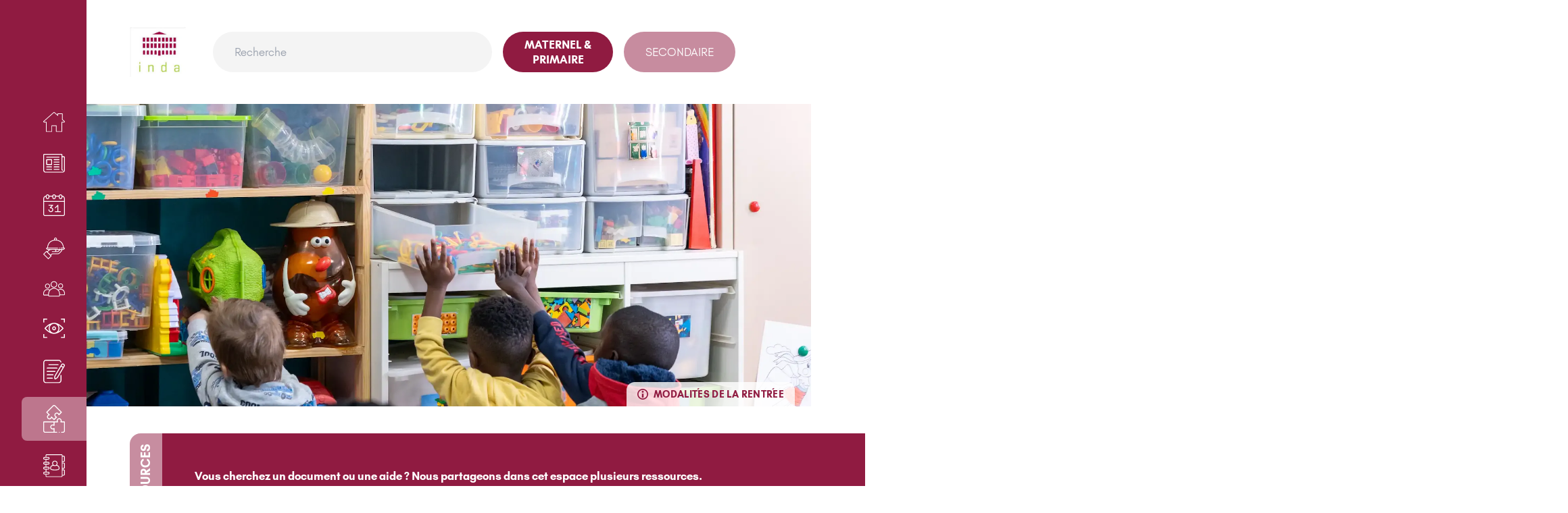

--- FILE ---
content_type: text/html; charset=utf-8
request_url: https://www.inda.be/fondamental/ressources
body_size: 13108
content:
<!DOCTYPE html><html lang="fr"><head><meta charSet="utf-8"/><meta name="viewport" content="width=device-width"/><title>Ressources | INDA Fondamental</title><meta name="robots" content="index,follow"/><meta name="description" content="Retrouvez ici tous les documents et ressources dont vous pourriez avoir besoin concernant l&#x27;INDA Arlon."/><meta property="og:title" content="Ressources"/><meta property="og:description" content="Retrouvez ici tous les documents et ressources dont vous pourriez avoir besoin concernant l&#x27;INDA Arlon."/><meta property="og:image" content="https://images.prismic.io/inda/6502d9bdfbd9a45bcec7fcc6_studioD-INDA-Fond-63.webp?auto=format%2Ccompress&amp;rect=410%2C561%2C2159%2C1439&amp;w=3000&amp;h=2000"/><meta property="og:image:alt" content="Classe de maternelle avec des élèves à l&#x27;Institut Notre Dame Arlon."/><meta property="og:image:width" content="3000"/><meta property="og:image:height" content="2000"/><meta property="og:site_name" content="INDA Fondamental"/><meta name="next-head-count" content="12"/><link rel="preconnect" href="https://fonts.gstatic.com" crossorigin /><link rel="preload" href="/_next/static/css/6d84ca9207cea14b.css" as="style"/><link rel="stylesheet" href="/_next/static/css/6d84ca9207cea14b.css" data-n-g=""/><noscript data-n-css=""></noscript><script defer="" nomodule="" src="/_next/static/chunks/polyfills-78c92fac7aa8fdd8.js"></script><script defer="" src="/_next/static/chunks/5444.73b6d3bc0cf8111b.js"></script><script defer="" src="/_next/static/chunks/3182.176dad3b76aca611.js"></script><script defer="" src="/_next/static/chunks/2217.bad5e2acef36d693.js"></script><script defer="" src="/_next/static/chunks/6661.d0cc02021ddf94f0.js"></script><script defer="" src="/_next/static/chunks/3835.5c061ec896cdfd80.js"></script><script src="/_next/static/chunks/webpack-e4168b7945904d8b.js" defer=""></script><script src="/_next/static/chunks/framework-0d6ea1a7548c6e4f.js" defer=""></script><script src="/_next/static/chunks/main-84ca674fd2ae4ca0.js" defer=""></script><script src="/_next/static/chunks/pages/_app-7eab458cf176c45d.js" defer=""></script><script src="/_next/static/chunks/9650-b93eb8a78b472893.js" defer=""></script><script src="/_next/static/chunks/26-e9303c4d987d79c4.js" defer=""></script><script src="/_next/static/chunks/7952-d063464753456157.js" defer=""></script><script src="/_next/static/chunks/8816-2b6af820627c0ff7.js" defer=""></script><script src="/_next/static/chunks/pages/%5B%5B...slug%5D%5D-6f45e59f620c3860.js" defer=""></script><script src="/_next/static/pzNEI7OgSCaXBcb26ycbQ/_buildManifest.js" defer=""></script><script src="/_next/static/pzNEI7OgSCaXBcb26ycbQ/_ssgManifest.js" defer=""></script><style id="__jsx-286663f787ed54d2">.sidebar_mobile_container.jsx-286663f787ed54d2{--icon-padding-l:2rem;--icon-padding-r:1.5rem;--icon-size:1.5rem}</style><style id="__jsx-e6bdafdfb7a87393">.sidebar_container.jsx-e6bdafdfb7a87393{--icon-padding:2rem;--icon-y-padding:0.5rem;--icon-size:2rem;--animation-duration:150ms}</style><style data-href="https://fonts.googleapis.com/css2?family=Inter:wght@400;500;600&display=swap">@font-face{font-family:'Inter';font-style:normal;font-weight:400;font-display:swap;src:url(https://fonts.gstatic.com/l/font?kit=UcCO3FwrK3iLTeHuS_nVMrMxCp50SjIw2boKoduKmMEVuLyfMZs&skey=c491285d6722e4fa&v=v20) format('woff')}@font-face{font-family:'Inter';font-style:normal;font-weight:500;font-display:swap;src:url(https://fonts.gstatic.com/l/font?kit=UcCO3FwrK3iLTeHuS_nVMrMxCp50SjIw2boKoduKmMEVuI6fMZs&skey=c491285d6722e4fa&v=v20) format('woff')}@font-face{font-family:'Inter';font-style:normal;font-weight:600;font-display:swap;src:url(https://fonts.gstatic.com/l/font?kit=UcCO3FwrK3iLTeHuS_nVMrMxCp50SjIw2boKoduKmMEVuGKYMZs&skey=c491285d6722e4fa&v=v20) format('woff')}@font-face{font-family:'Inter';font-style:normal;font-weight:400;font-display:swap;src:url(https://fonts.gstatic.com/s/inter/v20/UcC73FwrK3iLTeHuS_nVMrMxCp50SjIa2JL7W0Q5n-wU.woff2) format('woff2');unicode-range:U+0460-052F,U+1C80-1C8A,U+20B4,U+2DE0-2DFF,U+A640-A69F,U+FE2E-FE2F}@font-face{font-family:'Inter';font-style:normal;font-weight:400;font-display:swap;src:url(https://fonts.gstatic.com/s/inter/v20/UcC73FwrK3iLTeHuS_nVMrMxCp50SjIa0ZL7W0Q5n-wU.woff2) format('woff2');unicode-range:U+0301,U+0400-045F,U+0490-0491,U+04B0-04B1,U+2116}@font-face{font-family:'Inter';font-style:normal;font-weight:400;font-display:swap;src:url(https://fonts.gstatic.com/s/inter/v20/UcC73FwrK3iLTeHuS_nVMrMxCp50SjIa2ZL7W0Q5n-wU.woff2) format('woff2');unicode-range:U+1F00-1FFF}@font-face{font-family:'Inter';font-style:normal;font-weight:400;font-display:swap;src:url(https://fonts.gstatic.com/s/inter/v20/UcC73FwrK3iLTeHuS_nVMrMxCp50SjIa1pL7W0Q5n-wU.woff2) format('woff2');unicode-range:U+0370-0377,U+037A-037F,U+0384-038A,U+038C,U+038E-03A1,U+03A3-03FF}@font-face{font-family:'Inter';font-style:normal;font-weight:400;font-display:swap;src:url(https://fonts.gstatic.com/s/inter/v20/UcC73FwrK3iLTeHuS_nVMrMxCp50SjIa2pL7W0Q5n-wU.woff2) format('woff2');unicode-range:U+0102-0103,U+0110-0111,U+0128-0129,U+0168-0169,U+01A0-01A1,U+01AF-01B0,U+0300-0301,U+0303-0304,U+0308-0309,U+0323,U+0329,U+1EA0-1EF9,U+20AB}@font-face{font-family:'Inter';font-style:normal;font-weight:400;font-display:swap;src:url(https://fonts.gstatic.com/s/inter/v20/UcC73FwrK3iLTeHuS_nVMrMxCp50SjIa25L7W0Q5n-wU.woff2) format('woff2');unicode-range:U+0100-02BA,U+02BD-02C5,U+02C7-02CC,U+02CE-02D7,U+02DD-02FF,U+0304,U+0308,U+0329,U+1D00-1DBF,U+1E00-1E9F,U+1EF2-1EFF,U+2020,U+20A0-20AB,U+20AD-20C0,U+2113,U+2C60-2C7F,U+A720-A7FF}@font-face{font-family:'Inter';font-style:normal;font-weight:400;font-display:swap;src:url(https://fonts.gstatic.com/s/inter/v20/UcC73FwrK3iLTeHuS_nVMrMxCp50SjIa1ZL7W0Q5nw.woff2) format('woff2');unicode-range:U+0000-00FF,U+0131,U+0152-0153,U+02BB-02BC,U+02C6,U+02DA,U+02DC,U+0304,U+0308,U+0329,U+2000-206F,U+20AC,U+2122,U+2191,U+2193,U+2212,U+2215,U+FEFF,U+FFFD}@font-face{font-family:'Inter';font-style:normal;font-weight:500;font-display:swap;src:url(https://fonts.gstatic.com/s/inter/v20/UcC73FwrK3iLTeHuS_nVMrMxCp50SjIa2JL7W0Q5n-wU.woff2) format('woff2');unicode-range:U+0460-052F,U+1C80-1C8A,U+20B4,U+2DE0-2DFF,U+A640-A69F,U+FE2E-FE2F}@font-face{font-family:'Inter';font-style:normal;font-weight:500;font-display:swap;src:url(https://fonts.gstatic.com/s/inter/v20/UcC73FwrK3iLTeHuS_nVMrMxCp50SjIa0ZL7W0Q5n-wU.woff2) format('woff2');unicode-range:U+0301,U+0400-045F,U+0490-0491,U+04B0-04B1,U+2116}@font-face{font-family:'Inter';font-style:normal;font-weight:500;font-display:swap;src:url(https://fonts.gstatic.com/s/inter/v20/UcC73FwrK3iLTeHuS_nVMrMxCp50SjIa2ZL7W0Q5n-wU.woff2) format('woff2');unicode-range:U+1F00-1FFF}@font-face{font-family:'Inter';font-style:normal;font-weight:500;font-display:swap;src:url(https://fonts.gstatic.com/s/inter/v20/UcC73FwrK3iLTeHuS_nVMrMxCp50SjIa1pL7W0Q5n-wU.woff2) format('woff2');unicode-range:U+0370-0377,U+037A-037F,U+0384-038A,U+038C,U+038E-03A1,U+03A3-03FF}@font-face{font-family:'Inter';font-style:normal;font-weight:500;font-display:swap;src:url(https://fonts.gstatic.com/s/inter/v20/UcC73FwrK3iLTeHuS_nVMrMxCp50SjIa2pL7W0Q5n-wU.woff2) format('woff2');unicode-range:U+0102-0103,U+0110-0111,U+0128-0129,U+0168-0169,U+01A0-01A1,U+01AF-01B0,U+0300-0301,U+0303-0304,U+0308-0309,U+0323,U+0329,U+1EA0-1EF9,U+20AB}@font-face{font-family:'Inter';font-style:normal;font-weight:500;font-display:swap;src:url(https://fonts.gstatic.com/s/inter/v20/UcC73FwrK3iLTeHuS_nVMrMxCp50SjIa25L7W0Q5n-wU.woff2) format('woff2');unicode-range:U+0100-02BA,U+02BD-02C5,U+02C7-02CC,U+02CE-02D7,U+02DD-02FF,U+0304,U+0308,U+0329,U+1D00-1DBF,U+1E00-1E9F,U+1EF2-1EFF,U+2020,U+20A0-20AB,U+20AD-20C0,U+2113,U+2C60-2C7F,U+A720-A7FF}@font-face{font-family:'Inter';font-style:normal;font-weight:500;font-display:swap;src:url(https://fonts.gstatic.com/s/inter/v20/UcC73FwrK3iLTeHuS_nVMrMxCp50SjIa1ZL7W0Q5nw.woff2) format('woff2');unicode-range:U+0000-00FF,U+0131,U+0152-0153,U+02BB-02BC,U+02C6,U+02DA,U+02DC,U+0304,U+0308,U+0329,U+2000-206F,U+20AC,U+2122,U+2191,U+2193,U+2212,U+2215,U+FEFF,U+FFFD}@font-face{font-family:'Inter';font-style:normal;font-weight:600;font-display:swap;src:url(https://fonts.gstatic.com/s/inter/v20/UcC73FwrK3iLTeHuS_nVMrMxCp50SjIa2JL7W0Q5n-wU.woff2) format('woff2');unicode-range:U+0460-052F,U+1C80-1C8A,U+20B4,U+2DE0-2DFF,U+A640-A69F,U+FE2E-FE2F}@font-face{font-family:'Inter';font-style:normal;font-weight:600;font-display:swap;src:url(https://fonts.gstatic.com/s/inter/v20/UcC73FwrK3iLTeHuS_nVMrMxCp50SjIa0ZL7W0Q5n-wU.woff2) format('woff2');unicode-range:U+0301,U+0400-045F,U+0490-0491,U+04B0-04B1,U+2116}@font-face{font-family:'Inter';font-style:normal;font-weight:600;font-display:swap;src:url(https://fonts.gstatic.com/s/inter/v20/UcC73FwrK3iLTeHuS_nVMrMxCp50SjIa2ZL7W0Q5n-wU.woff2) format('woff2');unicode-range:U+1F00-1FFF}@font-face{font-family:'Inter';font-style:normal;font-weight:600;font-display:swap;src:url(https://fonts.gstatic.com/s/inter/v20/UcC73FwrK3iLTeHuS_nVMrMxCp50SjIa1pL7W0Q5n-wU.woff2) format('woff2');unicode-range:U+0370-0377,U+037A-037F,U+0384-038A,U+038C,U+038E-03A1,U+03A3-03FF}@font-face{font-family:'Inter';font-style:normal;font-weight:600;font-display:swap;src:url(https://fonts.gstatic.com/s/inter/v20/UcC73FwrK3iLTeHuS_nVMrMxCp50SjIa2pL7W0Q5n-wU.woff2) format('woff2');unicode-range:U+0102-0103,U+0110-0111,U+0128-0129,U+0168-0169,U+01A0-01A1,U+01AF-01B0,U+0300-0301,U+0303-0304,U+0308-0309,U+0323,U+0329,U+1EA0-1EF9,U+20AB}@font-face{font-family:'Inter';font-style:normal;font-weight:600;font-display:swap;src:url(https://fonts.gstatic.com/s/inter/v20/UcC73FwrK3iLTeHuS_nVMrMxCp50SjIa25L7W0Q5n-wU.woff2) format('woff2');unicode-range:U+0100-02BA,U+02BD-02C5,U+02C7-02CC,U+02CE-02D7,U+02DD-02FF,U+0304,U+0308,U+0329,U+1D00-1DBF,U+1E00-1E9F,U+1EF2-1EFF,U+2020,U+20A0-20AB,U+20AD-20C0,U+2113,U+2C60-2C7F,U+A720-A7FF}@font-face{font-family:'Inter';font-style:normal;font-weight:600;font-display:swap;src:url(https://fonts.gstatic.com/s/inter/v20/UcC73FwrK3iLTeHuS_nVMrMxCp50SjIa1ZL7W0Q5nw.woff2) format('woff2');unicode-range:U+0000-00FF,U+0131,U+0152-0153,U+02BB-02BC,U+02C6,U+02DA,U+02DC,U+0304,U+0308,U+0329,U+2000-206F,U+20AC,U+2122,U+2191,U+2193,U+2212,U+2215,U+FEFF,U+FFFD}</style></head><body class="overflow-x-hidden antialiased"><div id="__next"><div class="text-slate-800"><div class="mx-auto w-full max-w-4xl px-4 desktop:px-0"><header data-collapsible="true" class="py-8 md:py-10"><div class="flex items-center space-x-4 desktop:space-x-10"><a href="/"><img loading="lazy" width="238" height="212" decoding="async" data-nimg="1" class="w-24 h-auto" style="color:transparent" srcSet="https://images.prismic.io/inda/84e236a6-220d-4fce-abe5-0e4c58e939ac_0510abb44fc1037bd4d2210058be5e0f.jpeg?auto=compress%2Cformat&amp;fit=max&amp;w=256 1x, https://images.prismic.io/inda/84e236a6-220d-4fce-abe5-0e4c58e939ac_0510abb44fc1037bd4d2210058be5e0f.jpeg?auto=compress%2Cformat&amp;fit=max&amp;w=640 2x" src="https://images.prismic.io/inda/84e236a6-220d-4fce-abe5-0e4c58e939ac_0510abb44fc1037bd4d2210058be5e0f.jpeg?auto=compress%2Cformat&amp;fit=max&amp;w=640"/></a><div class="flex space-x-4 w-full"><form method="GET" action="/search" class="w-full grow"><input name="q" class="bg-light-gray rounded-full h-full w-full block px-8 py-2" placeholder="Recherche"/></form><a class="max-w-[12rem] hidden desktop:inline-flex rounded-full block text-center font-bold uppercase inline-flex items-center justify-center leading-snug focus:outline-none focus:ring-2 focus:ring-offset-2 bg-violet text-white focus:ring-violet px-8 py-2" href="/fondamental">Maternel &amp; Primaire</a><a class="max-w-[12rem] hidden desktop:inline-flex !font-light bg-violet/50 rounded-full block text-center font-bold uppercase inline-flex items-center justify-center leading-snug focus:outline-none focus:ring-2 focus:ring-offset-2 bg-violet text-white focus:ring-violet px-8 py-2" href="/secondaire">Secondaire</a><button class="desktop:hidden"><svg class="w-8 h-8 text-violet" viewBox="0 0 24 24" fill="none" stroke="currentColor"><path d="M4 6H20M4 12H20M4 18H20M4" stroke-width="2" stroke-linecap="round" stroke-linejoin="round"></path></svg></button><div class="jsx-286663f787ed54d2 fixed top-0 right-0 bg-violet w-4/5 h-screen overflow-hidden overflow-y-auto object-cover z-[90] translate-x-full duration-150 ease-in-out sidebar_mobile_container"><div class="jsx-286663f787ed54d2 sticky top-0 bg-violet flex justify-end items-center py-4 pr-2"><button class="jsx-286663f787ed54d2"><svg viewBox="0 0 24 24" fill="none" stroke="currentColor" class="jsx-286663f787ed54d2 w-8 h-8 text-white"><path d="M6 18L18 6M6 6l12 12" stroke-width="1" stroke-linecap="round" stroke-linejoin="round" class="jsx-286663f787ed54d2"></path></svg></button><div class="jsx-286663f787ed54d2 absolute left-0 bottom-0 h-4 w-full object-cover translate-y-full bg-gradient-to-t from-violet/0 to-violet"></div></div><div class="jsx-286663f787ed54d2 mt-4 flex justify-center px-2 space-x-2"><a class="max-w-[12rem] rounded-full block text-center font-bold uppercase inline-flex items-center justify-center leading-snug focus:outline-none focus:ring-2 focus:ring-offset-2 bg-violet-light text-white focus:ring-violet px-6 py-1.5 text-xs" href="/fondamental">Maternel &amp; Primaire</a><a class="max-w-[12rem] !font-light bg-violet-light/50 rounded-full block text-center font-bold uppercase inline-flex items-center justify-center leading-snug focus:outline-none focus:ring-2 focus:ring-offset-2 bg-violet-light text-white focus:ring-violet px-6 py-1.5 text-xs" href="/secondaire">Secondaire</a></div><div class="jsx-286663f787ed54d2 overflow-y-auto h-full mt-4"><ul class="jsx-286663f787ed54d2 flex flex-col items-start space-y-1"><li class="jsx-286663f787ed54d2 w-full "><a class="py-3 flex items-center focus:outline-none" href="/fondamental"><div class="jsx-286663f787ed54d2 pl-[--icon-padding-l] pr-[--icon-padding-r]"><img loading="lazy" width="158" height="150" decoding="async" data-nimg="1" class="w-[--icon-size] min-h-[1.5rem] shrink-0" style="color:transparent" srcSet="https://inda.cdn.prismic.io/inda/4d191844-65b0-494d-b164-6bfd63079c9c_Fichier+10.svg?fit=max&amp;w=256 1x, https://inda.cdn.prismic.io/inda/4d191844-65b0-494d-b164-6bfd63079c9c_Fichier+10.svg?fit=max&amp;w=384 2x" src="https://inda.cdn.prismic.io/inda/4d191844-65b0-494d-b164-6bfd63079c9c_Fichier+10.svg?fit=max&amp;w=384"/></div><span class="jsx-286663f787ed54d2 uppercase text-white whitespace-nowrap">Accueil</span></a></li><li class="jsx-286663f787ed54d2 w-full "><a class="py-3 flex items-center focus:outline-none" href="/fondamental/news"><div class="jsx-286663f787ed54d2 pl-[--icon-padding-l] pr-[--icon-padding-r]"><img loading="lazy" width="170" height="150" decoding="async" data-nimg="1" class="w-[--icon-size] min-h-[1.5rem] shrink-0" style="color:transparent" srcSet="https://inda.cdn.prismic.io/inda/0a82351e-c838-4754-b269-b4d005a3859a_Fichier+2.svg?fit=max&amp;w=256 1x, https://inda.cdn.prismic.io/inda/0a82351e-c838-4754-b269-b4d005a3859a_Fichier+2.svg?fit=max&amp;w=384 2x" src="https://inda.cdn.prismic.io/inda/0a82351e-c838-4754-b269-b4d005a3859a_Fichier+2.svg?fit=max&amp;w=384"/></div><span class="jsx-286663f787ed54d2 uppercase text-white whitespace-nowrap">News</span></a></li><li class="jsx-286663f787ed54d2 w-full "><a class="py-3 flex items-center focus:outline-none" href="/fondamental/agenda"><div class="jsx-286663f787ed54d2 pl-[--icon-padding-l] pr-[--icon-padding-r]"><img loading="lazy" width="150" height="150" decoding="async" data-nimg="1" class="w-[--icon-size] min-h-[1.5rem] shrink-0" style="color:transparent" srcSet="https://inda.cdn.prismic.io/inda/2c4ba71c-1021-48ac-9fac-708a637e3bf3_Fichier+8.svg?fit=max&amp;w=256 1x, https://inda.cdn.prismic.io/inda/2c4ba71c-1021-48ac-9fac-708a637e3bf3_Fichier+8.svg?fit=max&amp;w=384 2x" src="https://inda.cdn.prismic.io/inda/2c4ba71c-1021-48ac-9fac-708a637e3bf3_Fichier+8.svg?fit=max&amp;w=384"/></div><span class="jsx-286663f787ed54d2 uppercase text-white whitespace-nowrap">Agenda</span></a></li><li class="jsx-286663f787ed54d2 w-full "><a class="py-3 flex items-center focus:outline-none" href="/fondamental/restaurant"><div class="jsx-286663f787ed54d2 pl-[--icon-padding-l] pr-[--icon-padding-r]"><img loading="lazy" width="150" height="150" decoding="async" data-nimg="1" class="w-[--icon-size] min-h-[1.5rem] shrink-0" style="color:transparent" srcSet="https://inda.cdn.prismic.io/inda/ab3f0ab4-4545-4bc3-af35-f876f0b65ba6_Fichier+7.svg?fit=max&amp;w=256 1x, https://inda.cdn.prismic.io/inda/ab3f0ab4-4545-4bc3-af35-f876f0b65ba6_Fichier+7.svg?fit=max&amp;w=384 2x" src="https://inda.cdn.prismic.io/inda/ab3f0ab4-4545-4bc3-af35-f876f0b65ba6_Fichier+7.svg?fit=max&amp;w=384"/></div><span class="jsx-286663f787ed54d2 uppercase text-white whitespace-nowrap">Restaurant</span></a></li><li class="jsx-286663f787ed54d2 w-full "><a class="py-3 flex items-center focus:outline-none" href="/fondamental/acteurs"><div class="jsx-286663f787ed54d2 pl-[--icon-padding-l] pr-[--icon-padding-r]"><img loading="lazy" width="211" height="150" decoding="async" data-nimg="1" class="w-[--icon-size] min-h-[1.5rem] shrink-0" style="color:transparent" srcSet="https://inda.cdn.prismic.io/inda/1d9db7e9-8d8c-426f-99a5-71ec725ef1fe_Fichier+1.svg?fit=max&amp;w=256 1x, https://inda.cdn.prismic.io/inda/1d9db7e9-8d8c-426f-99a5-71ec725ef1fe_Fichier+1.svg?fit=max&amp;w=640 2x" src="https://inda.cdn.prismic.io/inda/1d9db7e9-8d8c-426f-99a5-71ec725ef1fe_Fichier+1.svg?fit=max&amp;w=640"/></div><span class="jsx-286663f787ed54d2 uppercase text-white whitespace-nowrap">Nos acteurs</span></a></li><li class="jsx-286663f787ed54d2 w-full "><a class="py-3 flex items-center focus:outline-none" href="/fondamental/en-savoir-plus"><div class="jsx-286663f787ed54d2 pl-[--icon-padding-l] pr-[--icon-padding-r]"><img loading="lazy" width="170" height="150" decoding="async" data-nimg="1" class="w-[--icon-size] min-h-[1.5rem] shrink-0" style="color:transparent" srcSet="https://inda.cdn.prismic.io/inda/0aa8779b-f0a6-42ea-87ee-ac0bcc4012b1_Fichier+5.svg?fit=max&amp;w=256 1x, https://inda.cdn.prismic.io/inda/0aa8779b-f0a6-42ea-87ee-ac0bcc4012b1_Fichier+5.svg?fit=max&amp;w=384 2x" src="https://inda.cdn.prismic.io/inda/0aa8779b-f0a6-42ea-87ee-ac0bcc4012b1_Fichier+5.svg?fit=max&amp;w=384"/></div><span class="jsx-286663f787ed54d2 uppercase text-white whitespace-nowrap">En savoir plus</span></a></li><li class="jsx-286663f787ed54d2 w-full "><a class="py-3 flex items-center focus:outline-none" href="/fondamental/inscriptions--admissions"><div class="jsx-286663f787ed54d2 pl-[--icon-padding-l] pr-[--icon-padding-r]"><img loading="lazy" width="136" height="150" decoding="async" data-nimg="1" class="w-[--icon-size] min-h-[1.5rem] shrink-0" style="color:transparent" srcSet="https://inda.cdn.prismic.io/inda/1514ca8e-3981-4249-8351-b970b2c9dcab_Fichier+3.svg?fit=max&amp;w=256 1x, https://inda.cdn.prismic.io/inda/1514ca8e-3981-4249-8351-b970b2c9dcab_Fichier+3.svg?fit=max&amp;w=384 2x" src="https://inda.cdn.prismic.io/inda/1514ca8e-3981-4249-8351-b970b2c9dcab_Fichier+3.svg?fit=max&amp;w=384"/></div><span class="jsx-286663f787ed54d2 uppercase text-white whitespace-nowrap">Inscriptions</span></a></li><li class="jsx-286663f787ed54d2 w-full  bg-white/40"><a class="py-3 flex items-center focus:outline-none" href="/fondamental/ressources"><div class="jsx-286663f787ed54d2 pl-[--icon-padding-l] pr-[--icon-padding-r]"><img loading="lazy" width="118" height="150" decoding="async" data-nimg="1" class="w-[--icon-size] min-h-[1.5rem] shrink-0" style="color:transparent" srcSet="https://inda.cdn.prismic.io/inda/4677e47b-9e6a-46f0-a502-df545d4685bd_Fichier+4.svg?fit=max&amp;w=128 1x, https://inda.cdn.prismic.io/inda/4677e47b-9e6a-46f0-a502-df545d4685bd_Fichier+4.svg?fit=max&amp;w=256 2x" src="https://inda.cdn.prismic.io/inda/4677e47b-9e6a-46f0-a502-df545d4685bd_Fichier+4.svg?fit=max&amp;w=256"/></div><span class="jsx-286663f787ed54d2 uppercase text-white whitespace-nowrap">Ressources</span></a></li><li class="jsx-286663f787ed54d2 w-full "><a class="py-3 flex items-center focus:outline-none" href="/fondamental/contact"><div class="jsx-286663f787ed54d2 pl-[--icon-padding-l] pr-[--icon-padding-r]"><img loading="lazy" width="140" height="150" decoding="async" data-nimg="1" class="w-[--icon-size] min-h-[1.5rem] shrink-0" style="color:transparent" srcSet="https://inda.cdn.prismic.io/inda/deaac138-2bbc-4159-b9a4-54f00d05786e_Fichier+6.svg?fit=max&amp;w=256 1x, https://inda.cdn.prismic.io/inda/deaac138-2bbc-4159-b9a4-54f00d05786e_Fichier+6.svg?fit=max&amp;w=384 2x" src="https://inda.cdn.prismic.io/inda/deaac138-2bbc-4159-b9a4-54f00d05786e_Fichier+6.svg?fit=max&amp;w=384"/></div><span class="jsx-286663f787ed54d2 uppercase text-white whitespace-nowrap">Contact</span></a></li></ul><div class="jsx-286663f787ed54d2 mt-6 text-white px-[--icon-padding-l]"><div class="jsx-286663f787ed54d2 flex flex-col space-y-2"><a class="text-sm" href="/fondamental/inscriptions--admissions">Offre d’enseignement</a><a target="" class="text-sm" rel="noreferrer" href="https://www.inda.be/fondamental/acteurs/lassociation-des-parents">Association de parents</a></div></div><div class="jsx-286663f787ed54d2 mt-8 flex justify-center space-x-4"><a target="_blank" rel="noreferrer" href="https://www.facebook.com/groups/1520645108230929"><img loading="lazy" width="17" height="32" decoding="async" data-nimg="1" class="h-5 w-5 brightness-0 invert" style="color:transparent" srcSet="https://inda.cdn.prismic.io/inda/89176444-2986-4a69-b389-0232f04ff247_Vector+%282%29.svg?fit=max&amp;w=32 1x, https://inda.cdn.prismic.io/inda/89176444-2986-4a69-b389-0232f04ff247_Vector+%282%29.svg?fit=max&amp;w=48 2x" src="https://inda.cdn.prismic.io/inda/89176444-2986-4a69-b389-0232f04ff247_Vector+%282%29.svg?fit=max&amp;w=48"/></a></div></div></div><button class="jsx-286663f787ed54d2 fixed top-0 right-0 object-cover w-full h-full  bg-black/50 z-[80] translate-x-full opacity-0 duration-300 ease-in-out transition-opacity"></button></div></div></header></div><div class="mx-auto w-full max-w-4xl px-4 desktop:px-0 !max-w-5xl !px-0"><div class="jsx-e6bdafdfb7a87393 relative sidebar_container"><main class="pb-[--block-gap] min-h-[150vh]"><div class="mx-auto w-full max-w-4xl px-4 desktop:px-0 mb-[--block-gap] !max-w-5xl !px-0"><div data-collapsible="true" class="py-0 desktop:-mx-12"><div class="relative pb-[60%] desktop:pb-[40%] overflow-hidden"><img alt="Classe de maternelle avec des élèves à l&#x27;Institut Notre Dame Arlon." loading="lazy" width="3000" height="2000" decoding="async" data-nimg="1" class="absolute top-0 left-0 w-full h-full object-cover" style="color:transparent" srcSet="https://images.prismic.io/inda/6502d9bdfbd9a45bcec7fcc6_studioD-INDA-Fond-63.webp?auto=format%2Ccompress&amp;rect=410%2C561%2C2159%2C1439&amp;w=3840&amp;fit=max 1x" src="https://images.prismic.io/inda/6502d9bdfbd9a45bcec7fcc6_studioD-INDA-Fond-63.webp?auto=format%2Ccompress&amp;rect=410%2C561%2C2159%2C1439&amp;w=3840&amp;fit=max"/><a class="absolute bottom-0 right-6 bg-white/80 px-4 py-2 uppercase text-violet font-bold text-sm tracking-wide rounded-t-xl inline-flex items-center z-[1]" href="/"><img src="/icon/circle-i-violet.svg" width="30" height="30" alt="Icon d&#x27;information" class="w-4 h-4 mr-2"/>Modalités de la rentrée</a></div></div></div><div class="mx-auto w-full max-w-4xl px-4 desktop:px-0"><div class="grid-template-parent gap-[--block-gap]"><section data-slice-type="page_introduction" data-slice-variation="default" class=""><div class="bg-violet text-white relative rounded-l-[--block-radius] flex flex-col justify-center z-[2]" style="min-height:calc(0px + 2rem)"><div class="absolute top-0 left-0 h-full bg-white/50 w-12"><div class="absolute top-1/2 left-1/2 transform -translate-x-1/2 -translate-y-1/2 -rotate-90"><h1 class="font-bold text-lg uppercase whitespace-nowrap">Ressources</h1></div></div><div class="pl-12"><div data-collapsible="true" class="py-8 md:py-10 !px-12"><p class="mb-2 last:mb-0"><strong class="font-bold">Vous cherchez un document ou une aide ? Nous partageons dans cet espace plusieurs ressources.<br/></strong>Ils sont également disponibles en version papier, sur simple demande, auprès du secrétariat.</p></div></div><div class="absolute top-0 right-12 w-[calc(var(--container-padding-size)+3rem)] desktop:w-screen bg-violet h-full translate-x-full z-[-1]"></div></div></section><section data-slice-type="alert" data-slice-variation="default"><div class="rounded-[--block-radius] border-2 border-green text-slate-800"><div data-collapsible="true" class="py-4 md:py-6 !px-8"><div class="flex flex-col desktop:flex-row items-center desktop:items-start space-y-6 pt-2 desktop:pt-0 desktop:space-y-0 desktop:space-x-8"><img src="/icon/exclamation-green.svg" width="48" height="48" alt="Point d&#x27;exclamation" class="w-10"/><div><h2 class="text-green uppercase text-xl font-bold mb-2 mt-12 first:mt-0 last:mb-0">Concernant le droit à l’image</h2><p class="mb-4 last:mb-0"><strong class="font-bold">Les élèves inscrits à l’INDA (école fondamentale et maternelle) peuvent être pris en photo dans le cadre des activités scolaires</strong>, sauf demande contraire des parents :</p><ul class="mb-7 pl-4 last:mb-0 md:pl-6"><li class="mb-1 list-disc pl-1 last:mb-0 md:pl-2">au moment de la première inscription,</li><li class="mb-1 list-disc pl-1 last:mb-0 md:pl-2">ou ultérieurement auprès du directeur.</li></ul><div class="space-y-4"></div></div></div></div></div></section><section data-slice-type="documents_cards" data-slice-variation="documentsCardsAllInOne"><div class="rounded-[--block-radius] h-full bg-light-gray relative " id="Documents-a-telecharger"><div class="flex items-center justify-center text-center bg-green text-white rounded-[--block-radius] uppercase py-4 px-6 text-base desktop:text-lg font-bold bg-green text-white relative z-[1]"><h2 class="uppercase tracking-wider inline-flex items-center justify-center">Documents à télécharger</h2></div><div class="py-6 px-8"><div class="grid grid-cols-1 desktop:grid-cols-2 gap-2"><a target="_blank" class="!bg-green-light rounded-full block text-center font-bold uppercase inline-flex items-center justify-center leading-snug focus:outline-none focus:ring-2 focus:ring-offset-2 bg-green text-white focus:ring-green px-10 py-4" rel="noreferrer" href="https://inda.cdn.prismic.io/inda/8bf183e3-9df7-4a07-9382-ef7c3acd5053_Fiche+d%27inscription.pdf">INSCRIPTION</a><a target="_blank" class="!bg-green-light rounded-full block text-center font-bold uppercase inline-flex items-center justify-center leading-snug focus:outline-none focus:ring-2 focus:ring-offset-2 bg-green text-white focus:ring-green px-10 py-4" rel="noreferrer" href="https://inda.cdn.prismic.io/inda/fac3be28-2445-41ff-8399-31da141c78d4_Absences.pdf">ABSENCES</a><a target="_blank" class="!bg-green-light rounded-full block text-center font-bold uppercase inline-flex items-center justify-center leading-snug focus:outline-none focus:ring-2 focus:ring-offset-2 bg-green text-white focus:ring-green px-10 py-4" rel="noreferrer" href="https://inda.cdn.prismic.io/inda/aAnfqvIqRLdaBjnB_Livretbleu2024-25.pdf">LIVRET BLEU</a><a target="_blank" class="!bg-green-light rounded-full block text-center font-bold uppercase inline-flex items-center justify-center leading-snug focus:outline-none focus:ring-2 focus:ring-offset-2 bg-green text-white focus:ring-green px-10 py-4" rel="noreferrer" href="https://inda.cdn.prismic.io/inda/aLrD3GGNHVfTOskx_estimationfraisscolaires20252026.pdf">Les FRAIS SCOLAIRES</a><a target="_blank" class="!bg-green-light rounded-full block text-center font-bold uppercase inline-flex items-center justify-center leading-snug focus:outline-none focus:ring-2 focus:ring-offset-2 bg-green text-white focus:ring-green px-10 py-4" rel="noreferrer" href="https://inda.cdn.prismic.io/inda/f2073489-05d8-4250-b375-2480d7cb170d_Gratuite%CC%81+de+l+e%CC%81cole+maternelle+-+De%CC%81pliant+%28ressource+16386%29.pdf">GRATUITé EN MATERNEL</a><a target="_blank" class="!bg-green-light rounded-full block text-center font-bold uppercase inline-flex items-center justify-center leading-snug focus:outline-none focus:ring-2 focus:ring-offset-2 bg-green text-white focus:ring-green px-10 py-4" rel="noreferrer" href="https://inda.cdn.prismic.io/inda/aLAuOmGNHVfTOZhL_Gratuit%C3%A9scolaire-Enseignementprimaireordinaire-P1-P3.pdf">GRATUITé EN PRIMAIRE (P1/p2/P3)</a><a target="_blank" class="!bg-green-light rounded-full block text-center font-bold uppercase inline-flex items-center justify-center leading-snug focus:outline-none focus:ring-2 focus:ring-offset-2 bg-green text-white focus:ring-green px-10 py-4" rel="noreferrer" href="https://inda.cdn.prismic.io/inda/aLAvuGGNHVfTOZh0_RGPD.pdf">RGPD</a><a target="_blank" class="!bg-green-light rounded-full block text-center font-bold uppercase inline-flex items-center justify-center leading-snug focus:outline-none focus:ring-2 focus:ring-offset-2 bg-green text-white focus:ring-green px-10 py-4" rel="noreferrer" href="https://inda.cdn.prismic.io/inda/ZuqKyLVsGrYSvgGe_PMS.pdf">P.M.S</a></div></div></div></section><section data-slice-type="schedule_card" data-slice-variation="default"><div class="rounded-[--block-radius] h-full bg-light-gray relative " id="Horaire"><div class="flex items-center justify-center text-center bg-green text-white rounded-[--block-radius] uppercase py-4 px-6 text-base desktop:text-lg font-bold bg-green text-white relative z-[1]"><h2 class="uppercase tracking-wider inline-flex items-center justify-center">Horaire</h2></div><div class="py-6 px-8"><div><p class="mb-7 last:mb-0"><strong class="font-bold">Voici les horaires des cours donnés à l’école fondamentale</strong></p></div><table class="my-4 border-spacing-y-2 border-spacing-x-0 border-separate w-full h-px"><tbody><tr class=""><td class="bg-green-light rounded-l-lg"><div class="px-2 py-2"><div class="text-center text-white uppercase font-bold text-sm">Lun</div></div></td><td class="bg-green-light p-1 !pl-0"><div class="w-full h-full bg-white p-2 rounded text-center">8H15 à 11H55</div></td><td class="bg-green-light p-1 !pl-0 rounded-r-lg"><div class="w-full h-full bg-white p-2 rounded text-center">13H15 à 15H15</div></td></tr><tr class=""><td class="bg-green-light rounded-l-lg"><div class="px-2 py-2"><div class="text-center text-white uppercase font-bold text-sm">Mar</div></div></td><td class="bg-green-light p-1 !pl-0"><div class="w-full h-full bg-white p-2 rounded text-center">8H15 à 11H55</div></td><td class="bg-green-light p-1 !pl-0 rounded-r-lg"><div class="w-full h-full bg-white p-2 rounded text-center">13H15 à 15H15</div></td></tr><tr class=""><td class="bg-green-light rounded-l-lg"><div class="px-2 py-2"><div class="text-center text-white uppercase font-bold text-sm">Mer</div></div></td><td class="bg-green-light p-1 !pl-0"><div class="w-full h-full bg-white p-2 rounded text-center">8H15 à 11H35</div></td><td class="bg-green-light p-1 !pl-0 rounded-r-lg"><div class="w-full h-full bg-white p-2 rounded text-center"></div></td></tr><tr class=""><td class="bg-green-light rounded-l-lg"><div class="px-2 py-2"><div class="text-center text-white uppercase font-bold text-sm">Jeu</div></div></td><td class="bg-green-light p-1 !pl-0"><div class="w-full h-full bg-white p-2 rounded text-center">8H15 à 11H55</div></td><td class="bg-green-light p-1 !pl-0 rounded-r-lg"><div class="w-full h-full bg-white p-2 rounded text-center">13H15 à 15H15</div></td></tr><tr class=""><td class="bg-green-light rounded-l-lg"><div class="px-2 py-2"><div class="text-center text-white uppercase font-bold text-sm">Ven</div></div></td><td class="bg-green-light p-1 !pl-0"><div class="w-full h-full bg-white p-2 rounded text-center">8H15 à 11H55</div></td><td class="bg-green-light p-1 !pl-0 rounded-r-lg"><div class="w-full h-full bg-white p-2 rounded text-center">13H15 à 15H15</div></td></tr></tbody></table><div><p class="mb-7 last:mb-0">Nous proposons également un accueil extra-scolaire :</p><ul class="mb-7 pl-4 last:mb-0 md:pl-6"><li class="mb-1 list-disc pl-1 last:mb-0 md:pl-2"><strong class="font-bold">Le lundi, mardi, jeudi et vendredi</strong> de 7h00 à 8h15  et de 15h15 à 18h30.</li><li class="mb-1 list-disc pl-1 last:mb-0 md:pl-2"><strong class="font-bold">Le mercredi</strong> de 7h00 à 8h15 et de 11h30 à 17h00.</li></ul></div></div></div></section><section data-slice-type="rich_text_card" data-slice-variation="withButtonsAndAlert"><div class="rounded-[--block-radius] h-full bg-light-gray relative " id="Materiel-scolaire"><div class="flex items-center justify-center text-center bg-green text-white rounded-[--block-radius] uppercase py-4 px-6 text-base desktop:text-lg font-bold bg-green text-white relative z-[1]"><h2 class="uppercase tracking-wider inline-flex items-center justify-center">Matériel scolaire</h2></div><div class="py-6 px-8"><div class="space-y-8"><div><p class="mb-7 last:mb-0"><strong class="font-bold">Pour le maternel, la 1ère, 2ème et la 3ème année primaire</strong>, nous respectons les recommandations en matière de gratuité.</p></div><div class="flex flex-col items-start space-y-2"><a target="_blank" class="rounded-full block text-center font-bold uppercase inline-flex items-center justify-center leading-snug focus:outline-none focus:ring-2 focus:ring-offset-2 bg-green text-white focus:ring-green px-8 py-2" rel="noreferrer" href="https://inda.cdn.prismic.io/inda/f2073489-05d8-4250-b375-2480d7cb170d_Gratuite%CC%81+de+l+e%CC%81cole+maternelle+-+De%CC%81pliant+%28ressource+16386%29.pdf">Maternel</a><a target="_blank" class="rounded-full block text-center font-bold uppercase inline-flex items-center justify-center leading-snug focus:outline-none focus:ring-2 focus:ring-offset-2 bg-green text-white focus:ring-green px-8 py-2" rel="noreferrer" href="https://inda.cdn.prismic.io/inda/c6418a02-ef7d-47d9-9366-bb9842b4f905_Gratuite%CC%81+e%CC%81cole+primaire.pdf">Primaire</a></div><div><p class="mb-7 last:mb-0"><strong class="font-bold">De la 4ème à la 6ème année primaire</strong>, les titulaires de classe peuvent donner une liste de matériel scolaire souhaité. Toutefois, l’école fournira toujours le matériel manquant. </p></div><div class="flex space-x-8 text-violet"><img src="/icon/exclamation-violet.svg" width="48" height="48" class="w-10 h-10 mt-2" alt="Point d&#x27;exclamation"/><div class="text-sm"><p class="mb-7 last:mb-0">Vous trouverez toutes les informations concernant la gratuité dans le décret du 24 juillet 1997 qui définit les missions prioritaires de l’enseignement fondamental et organisant les structures propres à les atteindre.Les circulaires 7134 et 7135 apportent quelques précisions supplémentaires.</p></div></div></div></div></div></section><section data-slice-type="alert" data-slice-variation="withoutIcon"><div class="rounded-[--block-radius] bg-light-gray text-slate-800"><div data-collapsible="true" class="py-4 md:py-6 px-8 py-4 desktop:!px-12 desktop:!py-10"><div class="flex flex-col desktop:flex-row items-center desktop:items-start space-y-6 pt-2 desktop:pt-0 desktop:space-y-0 desktop:space-x-8"><div><h2 class="text-violet uppercase text-xl font-bold mb-2 mt-12 first:mt-0 last:mb-0">KONECTO, lien privilégié entre l’équipe éducative et les parents.</h2><p class="mb-4 last:mb-0"><strong class="font-bold">Notre école privilégie la communication numérique.</strong><br/>Toutes les informations importantes de notre établissement passent par voie d&#x27;email et/ou via une application mobile (Konecto App).</p><p class="mb-4 last:mb-0">Pour recevoir les informations via smartphone ou tablette, voici la marche à suivre :</p><ul class="mb-7 pl-4 last:mb-0 md:pl-6"><li class="mb-1 list-disc pl-1 last:mb-0 md:pl-2"><strong class="font-bold">Téléchargez l&#x27;application sur votre smartphone ou tablette</strong> via <a target="_blank" class="underline decoration-1 underline-offset-2" rel="noreferrer" href="https://apps.apple.com/be/app/konecto-app/id1141643283">l&#x27;Apple Store</a> ou le <a class="underline decoration-1 underline-offset-2" rel="noreferrer" href="https://play.google.com/store/apps/details?id=com.dsjn.s2p&amp;pli=1">Play Store Android</a> ou cherchez Konecto App sur les stores.</li><li class="mb-1 list-disc pl-1 last:mb-0 md:pl-2"><strong class="font-bold">Ouvrez l&#x27;application Konecto et entrez le code nécessaire</strong> qui vous sera fourni le jour de l’entrée de votre enfant chez nous.</li></ul><p class="mb-4 last:mb-0">Cette application a été choisie pour plusieurs raisons, notamment la possibilité, pour les parents dont le français n’est pas la langue maternelle, de traduire nos messages dans leur langue d’origine. Elle est gratuite pour les parents.<br/></p><div class="space-y-4"><div class="flex"><a target="_blank" class="rounded-full block text-center font-bold uppercase inline-flex items-center justify-center leading-snug focus:outline-none focus:ring-2 focus:ring-offset-2 bg-violet text-white focus:ring-violet px-8 py-2" rel="noreferrer" href="https://www.konectoapp.com/">Konecto app</a></div></div></div></div></div></div></section></div></div><style>
          .grid-template-parent {
            --is-grid: 1;
            --is-not-grid: 0;

            max-width: 56rem;
            margin-left: auto;
            margin-right: auto;

            display: grid;
            grid-template-columns: repeat(
              1,
              minmax(0, 1fr)
            );
          }

          @media (max-width: 1200px) {
            
                .grid-template-parent > *:nth-child(1) {
                  order: 1;
                }
              
                .grid-template-parent > *:nth-child(2) {
                  order: 2;
                }
              
                .grid-template-parent > *:nth-child(3) {
                  order: 3;
                }
              
                .grid-template-parent > *:nth-child(4) {
                  order: 4;
                }
              
                .grid-template-parent > *:nth-child(5) {
                  order: 5;
                }
              
                .grid-template-parent > *:nth-child(6) {
                  order: 6;
                }
              
                .grid-template-parent > *:nth-child(7) {
                  order: 7;
                }
              
                .grid-template-parent > *:nth-child(8) {
                  order: 8;
                }
              
                .grid-template-parent > *:nth-child(9) {
                  order: 9;
                }
              
                .grid-template-parent > *:nth-child(10) {
                  order: 10;
                }
              
                .grid-template-parent > *:nth-child(11) {
                  order: 11;
                }
              
                .grid-template-parent > *:nth-child(12) {
                  order: 12;
                }
              
                .grid-template-parent > *:nth-child(13) {
                  order: 13;
                }
              
                .grid-template-parent > *:nth-child(14) {
                  order: 14;
                }
              
                .grid-template-parent > *:nth-child(15) {
                  order: 15;
                }
              
                .grid-template-parent > *:nth-child(16) {
                  order: 16;
                }
              
          }

          @media (min-width: 1200px) {
            .grid-template-parent {
              grid-template-columns: repeat(
                2,
                minmax(0, 1fr)
              );
            }
          

          
              .grid-template-parent > *:nth-child(1) {
                grid-column: span 2 / span 2;
                grid-row: span 1 / span 1;
              }
            
              .grid-template-parent > *:nth-child(2) {
                grid-column: span 2 / span 2;
                grid-row: span 1 / span 1;
              }
            
              .grid-template-parent > *:nth-child(3) {
                grid-column: span 2 / span 2;
                grid-row: span 1 / span 1;
              }
            
              .grid-template-parent > *:nth-child(4) {
                grid-column: span 1 / span 1;
                grid-row: span 1 / span 1;
              }
            
              .grid-template-parent > *:nth-child(5) {
                grid-column: span 1 / span 1;
                grid-row: span 1 / span 1;
              }
            
              .grid-template-parent > *:nth-child(6) {
                grid-column: span 2 / span 2;
                grid-row: span 1 / span 1;
              }
            

          }
        </style></main><div class="jsx-e6bdafdfb7a87393 absolute hidden desktop:block group bg-violet top-0 left-0 w-screen h-full -translate-x-full z-30"><div class="jsx-e6bdafdfb7a87393 flex justify-end h-full"><div class="jsx-e6bdafdfb7a87393 relative h-full "><nav class="jsx-e6bdafdfb7a87393 sticky top-0  min-h-screen"><div class="jsx-e6bdafdfb7a87393 relative h-full"><ul class="jsx-e6bdafdfb7a87393 flex flex-col items-start space-y-[--icon-y-padding]  bg-violet relative z-30"><li class="jsx-e6bdafdfb7a87393 w-full rounded-l-lg"><a class="px-[--icon-padding] py-3 flex items-center space-x-6 focus:outline-none" href="/fondamental"><img loading="lazy" width="158" height="150" decoding="async" data-nimg="1" class="w-[--icon-size] min-h-[1.5rem] shrink-0" style="color:transparent" srcSet="https://inda.cdn.prismic.io/inda/4d191844-65b0-494d-b164-6bfd63079c9c_Fichier+10.svg?fit=max&amp;w=256 1x, https://inda.cdn.prismic.io/inda/4d191844-65b0-494d-b164-6bfd63079c9c_Fichier+10.svg?fit=max&amp;w=384 2x" src="https://inda.cdn.prismic.io/inda/4d191844-65b0-494d-b164-6bfd63079c9c_Fichier+10.svg?fit=max&amp;w=384"/></a></li><li class="jsx-e6bdafdfb7a87393 w-full rounded-l-lg"><a class="px-[--icon-padding] py-3 flex items-center space-x-6 focus:outline-none" href="/fondamental/news"><img loading="lazy" width="170" height="150" decoding="async" data-nimg="1" class="w-[--icon-size] min-h-[1.5rem] shrink-0" style="color:transparent" srcSet="https://inda.cdn.prismic.io/inda/0a82351e-c838-4754-b269-b4d005a3859a_Fichier+2.svg?fit=max&amp;w=256 1x, https://inda.cdn.prismic.io/inda/0a82351e-c838-4754-b269-b4d005a3859a_Fichier+2.svg?fit=max&amp;w=384 2x" src="https://inda.cdn.prismic.io/inda/0a82351e-c838-4754-b269-b4d005a3859a_Fichier+2.svg?fit=max&amp;w=384"/></a></li><li class="jsx-e6bdafdfb7a87393 w-full rounded-l-lg"><a class="px-[--icon-padding] py-3 flex items-center space-x-6 focus:outline-none" href="/fondamental/agenda"><img loading="lazy" width="150" height="150" decoding="async" data-nimg="1" class="w-[--icon-size] min-h-[1.5rem] shrink-0" style="color:transparent" srcSet="https://inda.cdn.prismic.io/inda/2c4ba71c-1021-48ac-9fac-708a637e3bf3_Fichier+8.svg?fit=max&amp;w=256 1x, https://inda.cdn.prismic.io/inda/2c4ba71c-1021-48ac-9fac-708a637e3bf3_Fichier+8.svg?fit=max&amp;w=384 2x" src="https://inda.cdn.prismic.io/inda/2c4ba71c-1021-48ac-9fac-708a637e3bf3_Fichier+8.svg?fit=max&amp;w=384"/></a></li><li class="jsx-e6bdafdfb7a87393 w-full rounded-l-lg"><a class="px-[--icon-padding] py-3 flex items-center space-x-6 focus:outline-none" href="/fondamental/restaurant"><img loading="lazy" width="150" height="150" decoding="async" data-nimg="1" class="w-[--icon-size] min-h-[1.5rem] shrink-0" style="color:transparent" srcSet="https://inda.cdn.prismic.io/inda/ab3f0ab4-4545-4bc3-af35-f876f0b65ba6_Fichier+7.svg?fit=max&amp;w=256 1x, https://inda.cdn.prismic.io/inda/ab3f0ab4-4545-4bc3-af35-f876f0b65ba6_Fichier+7.svg?fit=max&amp;w=384 2x" src="https://inda.cdn.prismic.io/inda/ab3f0ab4-4545-4bc3-af35-f876f0b65ba6_Fichier+7.svg?fit=max&amp;w=384"/></a></li><li class="jsx-e6bdafdfb7a87393 w-full rounded-l-lg"><a class="px-[--icon-padding] py-3 flex items-center space-x-6 focus:outline-none" href="/fondamental/acteurs"><img loading="lazy" width="211" height="150" decoding="async" data-nimg="1" class="w-[--icon-size] min-h-[1.5rem] shrink-0" style="color:transparent" srcSet="https://inda.cdn.prismic.io/inda/1d9db7e9-8d8c-426f-99a5-71ec725ef1fe_Fichier+1.svg?fit=max&amp;w=256 1x, https://inda.cdn.prismic.io/inda/1d9db7e9-8d8c-426f-99a5-71ec725ef1fe_Fichier+1.svg?fit=max&amp;w=640 2x" src="https://inda.cdn.prismic.io/inda/1d9db7e9-8d8c-426f-99a5-71ec725ef1fe_Fichier+1.svg?fit=max&amp;w=640"/></a></li><li class="jsx-e6bdafdfb7a87393 w-full rounded-l-lg"><a class="px-[--icon-padding] py-3 flex items-center space-x-6 focus:outline-none" href="/fondamental/en-savoir-plus"><img loading="lazy" width="170" height="150" decoding="async" data-nimg="1" class="w-[--icon-size] min-h-[1.5rem] shrink-0" style="color:transparent" srcSet="https://inda.cdn.prismic.io/inda/0aa8779b-f0a6-42ea-87ee-ac0bcc4012b1_Fichier+5.svg?fit=max&amp;w=256 1x, https://inda.cdn.prismic.io/inda/0aa8779b-f0a6-42ea-87ee-ac0bcc4012b1_Fichier+5.svg?fit=max&amp;w=384 2x" src="https://inda.cdn.prismic.io/inda/0aa8779b-f0a6-42ea-87ee-ac0bcc4012b1_Fichier+5.svg?fit=max&amp;w=384"/></a></li><li class="jsx-e6bdafdfb7a87393 w-full rounded-l-lg"><a class="px-[--icon-padding] py-3 flex items-center space-x-6 focus:outline-none" href="/fondamental/inscriptions--admissions"><img loading="lazy" width="136" height="150" decoding="async" data-nimg="1" class="w-[--icon-size] min-h-[1.5rem] shrink-0" style="color:transparent" srcSet="https://inda.cdn.prismic.io/inda/1514ca8e-3981-4249-8351-b970b2c9dcab_Fichier+3.svg?fit=max&amp;w=256 1x, https://inda.cdn.prismic.io/inda/1514ca8e-3981-4249-8351-b970b2c9dcab_Fichier+3.svg?fit=max&amp;w=384 2x" src="https://inda.cdn.prismic.io/inda/1514ca8e-3981-4249-8351-b970b2c9dcab_Fichier+3.svg?fit=max&amp;w=384"/></a></li><li class="jsx-e6bdafdfb7a87393 w-full rounded-l-lg bg-white/40"><a class="px-[--icon-padding] py-3 flex items-center space-x-6 focus:outline-none" href="/fondamental/ressources"><img loading="lazy" width="118" height="150" decoding="async" data-nimg="1" class="w-[--icon-size] min-h-[1.5rem] shrink-0" style="color:transparent" srcSet="https://inda.cdn.prismic.io/inda/4677e47b-9e6a-46f0-a502-df545d4685bd_Fichier+4.svg?fit=max&amp;w=128 1x, https://inda.cdn.prismic.io/inda/4677e47b-9e6a-46f0-a502-df545d4685bd_Fichier+4.svg?fit=max&amp;w=256 2x" src="https://inda.cdn.prismic.io/inda/4677e47b-9e6a-46f0-a502-df545d4685bd_Fichier+4.svg?fit=max&amp;w=256"/></a></li><li class="jsx-e6bdafdfb7a87393 w-full rounded-l-lg"><a class="px-[--icon-padding] py-3 flex items-center space-x-6 focus:outline-none" href="/fondamental/contact"><img loading="lazy" width="140" height="150" decoding="async" data-nimg="1" class="w-[--icon-size] min-h-[1.5rem] shrink-0" style="color:transparent" srcSet="https://inda.cdn.prismic.io/inda/deaac138-2bbc-4159-b9a4-54f00d05786e_Fichier+6.svg?fit=max&amp;w=256 1x, https://inda.cdn.prismic.io/inda/deaac138-2bbc-4159-b9a4-54f00d05786e_Fichier+6.svg?fit=max&amp;w=384 2x" src="https://inda.cdn.prismic.io/inda/deaac138-2bbc-4159-b9a4-54f00d05786e_Fichier+6.svg?fit=max&amp;w=384"/></a></li></ul><div class="jsx-e6bdafdfb7a87393 absolute object-cover top-0 right-0 w-screen h-full bg-violet z-20"></div></div><div class="jsx-e6bdafdfb7a87393 absolute top-0 right-0 h-full bg-violet z-10 duration-[--animation-duration] ease-in-out group-hover:translate-x-[calc(100%-(var(--icon-size)+var(--icon-padding)))]"><div class="jsx-e6bdafdfb7a87393 flex flex-col items-start space-y-2 relative z-20"><div class="jsx-e6bdafdfb7a87393 w-full pr-8"><a class="px-[--icon-padding] py-3 flex items-center focus:outline-none" href="/fondamental"><img loading="lazy" width="158" height="150" decoding="async" data-nimg="1" class="w-[--icon-size] min-h-[1.5rem] shrink-0" style="color:transparent" srcSet="https://inda.cdn.prismic.io/inda/4d191844-65b0-494d-b164-6bfd63079c9c_Fichier+10.svg?fit=max&amp;w=256 1x, https://inda.cdn.prismic.io/inda/4d191844-65b0-494d-b164-6bfd63079c9c_Fichier+10.svg?fit=max&amp;w=384 2x" src="https://inda.cdn.prismic.io/inda/4d191844-65b0-494d-b164-6bfd63079c9c_Fichier+10.svg?fit=max&amp;w=384"/><span class="jsx-e6bdafdfb7a87393 uppercase text-white whitespace-nowrap">Accueil</span></a></div><div class="jsx-e6bdafdfb7a87393 w-full pr-8"><a class="px-[--icon-padding] py-3 flex items-center focus:outline-none" href="/fondamental/news"><img loading="lazy" width="170" height="150" decoding="async" data-nimg="1" class="w-[--icon-size] min-h-[1.5rem] shrink-0" style="color:transparent" srcSet="https://inda.cdn.prismic.io/inda/0a82351e-c838-4754-b269-b4d005a3859a_Fichier+2.svg?fit=max&amp;w=256 1x, https://inda.cdn.prismic.io/inda/0a82351e-c838-4754-b269-b4d005a3859a_Fichier+2.svg?fit=max&amp;w=384 2x" src="https://inda.cdn.prismic.io/inda/0a82351e-c838-4754-b269-b4d005a3859a_Fichier+2.svg?fit=max&amp;w=384"/><span class="jsx-e6bdafdfb7a87393 uppercase text-white whitespace-nowrap">News</span></a></div><div class="jsx-e6bdafdfb7a87393 w-full pr-8"><a class="px-[--icon-padding] py-3 flex items-center focus:outline-none" href="/fondamental/agenda"><img loading="lazy" width="150" height="150" decoding="async" data-nimg="1" class="w-[--icon-size] min-h-[1.5rem] shrink-0" style="color:transparent" srcSet="https://inda.cdn.prismic.io/inda/2c4ba71c-1021-48ac-9fac-708a637e3bf3_Fichier+8.svg?fit=max&amp;w=256 1x, https://inda.cdn.prismic.io/inda/2c4ba71c-1021-48ac-9fac-708a637e3bf3_Fichier+8.svg?fit=max&amp;w=384 2x" src="https://inda.cdn.prismic.io/inda/2c4ba71c-1021-48ac-9fac-708a637e3bf3_Fichier+8.svg?fit=max&amp;w=384"/><span class="jsx-e6bdafdfb7a87393 uppercase text-white whitespace-nowrap">Agenda</span></a></div><div class="jsx-e6bdafdfb7a87393 w-full pr-8"><a class="px-[--icon-padding] py-3 flex items-center focus:outline-none" href="/fondamental/restaurant"><img loading="lazy" width="150" height="150" decoding="async" data-nimg="1" class="w-[--icon-size] min-h-[1.5rem] shrink-0" style="color:transparent" srcSet="https://inda.cdn.prismic.io/inda/ab3f0ab4-4545-4bc3-af35-f876f0b65ba6_Fichier+7.svg?fit=max&amp;w=256 1x, https://inda.cdn.prismic.io/inda/ab3f0ab4-4545-4bc3-af35-f876f0b65ba6_Fichier+7.svg?fit=max&amp;w=384 2x" src="https://inda.cdn.prismic.io/inda/ab3f0ab4-4545-4bc3-af35-f876f0b65ba6_Fichier+7.svg?fit=max&amp;w=384"/><span class="jsx-e6bdafdfb7a87393 uppercase text-white whitespace-nowrap">Restaurant</span></a></div><div class="jsx-e6bdafdfb7a87393 w-full pr-8"><a class="px-[--icon-padding] py-3 flex items-center focus:outline-none" href="/fondamental/acteurs"><img loading="lazy" width="211" height="150" decoding="async" data-nimg="1" class="w-[--icon-size] min-h-[1.5rem] shrink-0" style="color:transparent" srcSet="https://inda.cdn.prismic.io/inda/1d9db7e9-8d8c-426f-99a5-71ec725ef1fe_Fichier+1.svg?fit=max&amp;w=256 1x, https://inda.cdn.prismic.io/inda/1d9db7e9-8d8c-426f-99a5-71ec725ef1fe_Fichier+1.svg?fit=max&amp;w=640 2x" src="https://inda.cdn.prismic.io/inda/1d9db7e9-8d8c-426f-99a5-71ec725ef1fe_Fichier+1.svg?fit=max&amp;w=640"/><span class="jsx-e6bdafdfb7a87393 uppercase text-white whitespace-nowrap">Nos acteurs</span></a></div><div class="jsx-e6bdafdfb7a87393 w-full pr-8"><a class="px-[--icon-padding] py-3 flex items-center focus:outline-none" href="/fondamental/en-savoir-plus"><img loading="lazy" width="170" height="150" decoding="async" data-nimg="1" class="w-[--icon-size] min-h-[1.5rem] shrink-0" style="color:transparent" srcSet="https://inda.cdn.prismic.io/inda/0aa8779b-f0a6-42ea-87ee-ac0bcc4012b1_Fichier+5.svg?fit=max&amp;w=256 1x, https://inda.cdn.prismic.io/inda/0aa8779b-f0a6-42ea-87ee-ac0bcc4012b1_Fichier+5.svg?fit=max&amp;w=384 2x" src="https://inda.cdn.prismic.io/inda/0aa8779b-f0a6-42ea-87ee-ac0bcc4012b1_Fichier+5.svg?fit=max&amp;w=384"/><span class="jsx-e6bdafdfb7a87393 uppercase text-white whitespace-nowrap">En savoir plus</span></a></div><div class="jsx-e6bdafdfb7a87393 w-full pr-8"><a class="px-[--icon-padding] py-3 flex items-center focus:outline-none" href="/fondamental/inscriptions--admissions"><img loading="lazy" width="136" height="150" decoding="async" data-nimg="1" class="w-[--icon-size] min-h-[1.5rem] shrink-0" style="color:transparent" srcSet="https://inda.cdn.prismic.io/inda/1514ca8e-3981-4249-8351-b970b2c9dcab_Fichier+3.svg?fit=max&amp;w=256 1x, https://inda.cdn.prismic.io/inda/1514ca8e-3981-4249-8351-b970b2c9dcab_Fichier+3.svg?fit=max&amp;w=384 2x" src="https://inda.cdn.prismic.io/inda/1514ca8e-3981-4249-8351-b970b2c9dcab_Fichier+3.svg?fit=max&amp;w=384"/><span class="jsx-e6bdafdfb7a87393 uppercase text-white whitespace-nowrap">Inscriptions</span></a></div><div class="jsx-e6bdafdfb7a87393 w-full pr-8 bg-white/40"><a class="px-[--icon-padding] py-3 flex items-center focus:outline-none" href="/fondamental/ressources"><img loading="lazy" width="118" height="150" decoding="async" data-nimg="1" class="w-[--icon-size] min-h-[1.5rem] shrink-0" style="color:transparent" srcSet="https://inda.cdn.prismic.io/inda/4677e47b-9e6a-46f0-a502-df545d4685bd_Fichier+4.svg?fit=max&amp;w=128 1x, https://inda.cdn.prismic.io/inda/4677e47b-9e6a-46f0-a502-df545d4685bd_Fichier+4.svg?fit=max&amp;w=256 2x" src="https://inda.cdn.prismic.io/inda/4677e47b-9e6a-46f0-a502-df545d4685bd_Fichier+4.svg?fit=max&amp;w=256"/><span class="jsx-e6bdafdfb7a87393 uppercase text-white whitespace-nowrap">Ressources</span></a></div><div class="jsx-e6bdafdfb7a87393 w-full pr-8"><a class="px-[--icon-padding] py-3 flex items-center focus:outline-none" href="/fondamental/contact"><img loading="lazy" width="140" height="150" decoding="async" data-nimg="1" class="w-[--icon-size] min-h-[1.5rem] shrink-0" style="color:transparent" srcSet="https://inda.cdn.prismic.io/inda/deaac138-2bbc-4159-b9a4-54f00d05786e_Fichier+6.svg?fit=max&amp;w=256 1x, https://inda.cdn.prismic.io/inda/deaac138-2bbc-4159-b9a4-54f00d05786e_Fichier+6.svg?fit=max&amp;w=384 2x" src="https://inda.cdn.prismic.io/inda/deaac138-2bbc-4159-b9a4-54f00d05786e_Fichier+6.svg?fit=max&amp;w=384"/><span class="jsx-e6bdafdfb7a87393 uppercase text-white whitespace-nowrap">Contact</span></a></div><div class="jsx-e6bdafdfb7a87393 relative z-50"><div class="jsx-e6bdafdfb7a87393 mt-12 text-white px-[--icon-padding] opacity-0 group-hover:opacity-100 transition-opacity duration-50 delay-[--animation-duration]"><div class="jsx-e6bdafdfb7a87393 flex flex-col space-y-2"><a class="text-sm" href="/fondamental/inscriptions--admissions">Offre d’enseignement</a><a target="" class="text-sm" rel="noreferrer" href="https://www.inda.be/fondamental/acteurs/lassociation-des-parents">Association de parents</a></div><div class="jsx-e6bdafdfb7a87393 flex justify-center mt-8 space-x-4"><a target="_blank" rel="noreferrer" href="https://www.facebook.com/groups/1520645108230929"><img loading="lazy" width="17" height="32" decoding="async" data-nimg="1" class="h-6 w-6 brightness-0 invert" style="color:transparent" srcSet="https://inda.cdn.prismic.io/inda/89176444-2986-4a69-b389-0232f04ff247_Vector+%282%29.svg?fit=max&amp;w=32 1x, https://inda.cdn.prismic.io/inda/89176444-2986-4a69-b389-0232f04ff247_Vector+%282%29.svg?fit=max&amp;w=48 2x" src="https://inda.cdn.prismic.io/inda/89176444-2986-4a69-b389-0232f04ff247_Vector+%282%29.svg?fit=max&amp;w=48"/></a></div></div></div></div><div class="jsx-e6bdafdfb7a87393 absolute top-4 -translate-y-full right-0 bg-violet h-full w-full z-10"></div></div></nav></div></div><div class="jsx-e6bdafdfb7a87393 absolute top-4 -translate-y-full right-0 bg-violet h-full w-full z-[-1]"></div></div></div></div><footer class="bg-light-gray py-12 relative z-20"><div class="mx-auto w-full max-w-4xl px-4 desktop:px-0"><div class="flex justify-between space-x-8 desktop:space-x-24"><div class="grow"><div class="grid desktop:grid-cols-3 gap-2"><a class="text-gray-700" href="/fondamental">Accueil</a><a class="text-gray-700" href="/fondamental/news">News</a><a class="text-gray-700" href="/fondamental/agenda">Agenda</a><a class="text-gray-700" href="/fondamental/restaurant">Restaurant</a><a class="text-gray-700" href="/fondamental/acteurs">Nos acteurs</a><a class="text-gray-700" href="/fondamental/en-savoir-plus">En savoir plus</a><a class="text-gray-700" href="/fondamental/inscriptions--admissions">Inscriptions</a><a class="text-gray-700 !text-violet !font-bold" href="/fondamental/ressources">Ressources</a><a class="text-gray-700" href="/fondamental/contact">Contact</a></div></div><div><div class="flex flex-col justify-end space-y-2"><a class="text-gray-700" href="/fondamental/inscriptions--admissions">Offre d’enseignement</a><a target="" class="text-gray-700" rel="noreferrer" href="https://www.inda.be/fondamental/acteurs/lassociation-des-parents">Association de parents</a></div><div class="desktop:hidden mt-8 justify-end flex space-x-4"><a target="_blank" rel="noreferrer" href="https://www.facebook.com/groups/1520645108230929"><img loading="lazy" width="17" height="32" decoding="async" data-nimg="1" class="h-6 w-6" style="color:transparent" srcSet="https://inda.cdn.prismic.io/inda/89176444-2986-4a69-b389-0232f04ff247_Vector+%282%29.svg?fit=max&amp;w=32 1x, https://inda.cdn.prismic.io/inda/89176444-2986-4a69-b389-0232f04ff247_Vector+%282%29.svg?fit=max&amp;w=48 2x" src="https://inda.cdn.prismic.io/inda/89176444-2986-4a69-b389-0232f04ff247_Vector+%282%29.svg?fit=max&amp;w=48"/></a></div></div></div><div class="desktop:flex justify-between space-x-24 mt-8"><div class="grow"><div class="text-sm text-gray-500"><p class="mb-7 last:mb-0">© INDA Arlon Notre école est soucieuse de respecter le droit à l’image.<br/>N’hésitez pas à nous contacter pour un éventuel retrait d’une photo.</p></div><button class="mt-8 text-gray-500 underline text-sm"></button></div><div class="hidden desktop:flex space-x-4"><a target="_blank" rel="noreferrer" href="https://www.facebook.com/groups/1520645108230929"><img loading="lazy" width="17" height="32" decoding="async" data-nimg="1" class="h-6 w-6" style="color:transparent" srcSet="https://inda.cdn.prismic.io/inda/89176444-2986-4a69-b389-0232f04ff247_Vector+%282%29.svg?fit=max&amp;w=32 1x, https://inda.cdn.prismic.io/inda/89176444-2986-4a69-b389-0232f04ff247_Vector+%282%29.svg?fit=max&amp;w=48 2x" src="https://inda.cdn.prismic.io/inda/89176444-2986-4a69-b389-0232f04ff247_Vector+%282%29.svg?fit=max&amp;w=48"/></a></div></div></div></footer></div></div><script id="__NEXT_DATA__" type="application/json">{"props":{"pageProps":{"page":{"id":"ZNJi6xEAACQADztq","uid":"ressources","url":"/fondamental/ressources","type":"page","href":"https://inda.cdn.prismic.io/api/v2/documents/search?ref=aWavdBEAACAA8hp5\u0026q=%5B%5B%3Ad+%3D+at%28document.id%2C+%22ZNJi6xEAACQADztq%22%29+%5D%5D","tags":["Fondamental"],"first_publication_date":"2023-08-08T15:44:47+0000","last_publication_date":"2025-09-05T11:05:11+0000","slugs":["ressources"],"linked_documents":[],"lang":"en-us","alternate_languages":[],"data":{"title":[{"type":"heading1","text":"Ressources","spans":[]}],"parent":{"id":"ZMtYBBAAACIATtHK","type":"page","tags":["Fondamental"],"lang":"en-us","slug":"fondamental","first_publication_date":"2023-08-03T07:34:26+0000","last_publication_date":"2025-09-15T10:20:36+0000","uid":"fondamental","url":"/fondamental","link_type":"Document","key":"a22991f9-25c6-410f-b5d4-1aabd1a008b0","isBroken":false},"image":{"dimensions":{"width":3000,"height":2000},"alt":"Classe de maternelle avec des élèves à l'Institut Notre Dame Arlon.","copyright":null,"url":"https://images.prismic.io/inda/6502d9bdfbd9a45bcec7fcc6_studioD-INDA-Fond-63.webp?auto=format%2Ccompress\u0026rect=410%2C561%2C2159%2C1439\u0026w=3000\u0026h=2000","id":"ZQLZvfvZpFvOx_zG","edit":{"x":410,"y":561,"zoom":1.39,"background":"transparent"}},"hide_header":false,"slices":[{"variation":"default","version":"initial","items":[{}],"primary":{"title":"Ressources","text":[{"type":"paragraph","text":"Vous cherchez un document ou une aide ? Nous partageons dans cet espace plusieurs ressources.\nIls sont également disponibles en version papier, sur simple demande, auprès du secrétariat.","spans":[{"start":0,"end":94,"type":"strong"}]}],"alert_text":[],"negative_top_margin":false},"id":"page_introduction$f3a4e14e-3ea3-498e-9263-52f6efceccca","slice_type":"page_introduction","slice_label":null},{"variation":"default","version":"initial","items":[{}],"primary":{"text":[{"type":"heading2","text":"Concernant le droit à l’image","spans":[],"direction":"ltr"},{"type":"paragraph","text":"Les élèves inscrits à l’INDA (école fondamentale et maternelle) peuvent être pris en photo dans le cadre des activités scolaires, sauf demande contraire des parents :","spans":[{"start":0,"end":128,"type":"strong"}],"direction":"ltr"},{"type":"list-item","text":"au moment de la première inscription,","spans":[],"direction":"ltr"},{"type":"list-item","text":"ou ultérieurement auprès du directeur.","spans":[],"direction":"ltr"}],"button_link":{"link_type":"Any"},"button_label":null,"button_link_in_a_new_tab":false,"color":"Green"},"id":"alert$458ffc1a-030d-4a83-a6ed-e83f79765014","slice_type":"alert","slice_label":null},{"variation":"documentsCardsAllInOne","version":"initial","items":[{"title":"INSCRIPTION","file":{"link_type":"Media","key":"4435231d-b384-4675-a7dc-6c61fd65c827","kind":"file","id":"ZPBSQRIAACIAqRzR","url":"https://inda.cdn.prismic.io/inda/8bf183e3-9df7-4a07-9382-ef7c3acd5053_Fiche+d%27inscription.pdf","name":"Fiche d'inscription.pdf","size":"60560"}},{"title":"ABSENCES","file":{"link_type":"Media","key":"7fc0aa2e-a843-4474-8afc-99067b1f3147","kind":"file","id":"ZPBqNxIAACMAqYty","url":"https://inda.cdn.prismic.io/inda/fac3be28-2445-41ff-8399-31da141c78d4_Absences.pdf","name":"Absences.pdf","size":"64294"}},{"title":"LIVRET BLEU","file":{"link_type":"Media","key":"27ad33be-bddf-45c9-ab75-0f780f728aec","kind":"file","id":"aAnfqvIqRLdaBjnB","url":"https://inda.cdn.prismic.io/inda/aAnfqvIqRLdaBjnB_Livretbleu2024-25.pdf","name":"Livret bleu 2024-25.pdf","size":"1884611"}},{"title":"Les FRAIS SCOLAIRES","file":{"link_type":"Media","key":"978e19e1-c811-426e-aed5-ee1d1d2745ad","kind":"file","id":"aLrD3GGNHVfTOskx","url":"https://inda.cdn.prismic.io/inda/aLrD3GGNHVfTOskx_estimationfraisscolaires20252026.pdf","name":"estimation frais scolaires 20252026.pdf","size":"194795"}},{"title":"GRATUITé EN MATERNEL","file":{"link_type":"Media","key":"d0f7bd40-0261-4200-b5c2-a54e6e58c9c4","kind":"file","id":"ZPBZqxIAACQAqUDJ","url":"https://inda.cdn.prismic.io/inda/f2073489-05d8-4250-b375-2480d7cb170d_Gratuite%CC%81+de+l+e%CC%81cole+maternelle+-+De%CC%81pliant+%28ressource+16386%29.pdf","name":"Gratuité de l école maternelle - Dépliant (ressource 16386).pdf","size":"1496996"}},{"title":"GRATUITé EN PRIMAIRE (P1/p2/P3)","file":{"link_type":"Media","key":"72d54e2f-d9ad-4182-9502-586c6a9d3cd1","kind":"file","id":"aLAuOmGNHVfTOZhL","url":"https://inda.cdn.prismic.io/inda/aLAuOmGNHVfTOZhL_Gratuit%C3%A9scolaire-Enseignementprimaireordinaire-P1-P3.pdf","name":"Gratuité scolaire - Enseignement primaire ordinaire - P1-P3.pdf","size":"515647"}},{"title":"RGPD","file":{"link_type":"Media","key":"eda048a6-975a-4457-8813-c0479b0dbae9","kind":"file","id":"aLAvuGGNHVfTOZh0","url":"https://inda.cdn.prismic.io/inda/aLAvuGGNHVfTOZh0_RGPD.pdf","name":"RGPD.pdf","size":"297734"}},{"title":"P.M.S","file":{"link_type":"Media","key":"339947ac-5b79-4452-907f-5cdf1067c6f0","kind":"file","id":"ZuqKyLVsGrYSvgGe","url":"https://inda.cdn.prismic.io/inda/ZuqKyLVsGrYSvgGe_PMS.pdf","name":"PMS.pdf","size":"863930"}}],"primary":{"title":"Documents à télécharger","icon":{}},"id":"documents_cards$3945a3cb-c9b8-4aca-a646-a8302298a90c","slice_type":"documents_cards","slice_label":null},{"variation":"default","version":"initial","items":[{"day":"Lun","morning_scheldue":"8H15 à 11H55","afternoon_scheldue":"13H15 à 15H15"},{"day":"Mar","morning_scheldue":"8H15 à 11H55","afternoon_scheldue":"13H15 à 15H15"},{"day":"Mer","morning_scheldue":"8H15 à 11H35","afternoon_scheldue":null},{"day":"Jeu","morning_scheldue":"8H15 à 11H55","afternoon_scheldue":"13H15 à 15H15"},{"day":"Ven","morning_scheldue":"8H15 à 11H55","afternoon_scheldue":"13H15 à 15H15"}],"primary":{"title":"Horaire","introduction":[{"type":"paragraph","text":"Voici les horaires des cours donnés à l’école fondamentale","spans":[{"start":0,"end":58,"type":"strong"}]}],"content":[{"type":"paragraph","text":"Nous proposons également un accueil extra-scolaire :","spans":[],"direction":"ltr"},{"type":"list-item","text":"Le lundi, mardi, jeudi et vendredi de 7h00 à 8h15 \u2028et de 15h15 à 18h30.","spans":[{"start":0,"end":34,"type":"strong"}],"direction":"ltr"},{"type":"list-item","text":"Le mercredi de 7h00 à 8h15 et de 11h30 à 17h00.","spans":[{"start":0,"end":11,"type":"strong"}],"direction":"ltr"}]},"id":"schedule_card$2ad503a1-bbd8-4ba9-bce1-abf9cd4dae17","slice_type":"schedule_card","slice_label":null},{"variation":"withButtonsAndAlert","version":"initial","items":[{"button_label":"Maternel","button_link":{"link_type":"Media","key":"c0a894e7-ed2e-4051-8c1e-f07e6710df6a","kind":"file","id":"ZPBZqxIAACQAqUDJ","url":"https://inda.cdn.prismic.io/inda/f2073489-05d8-4250-b375-2480d7cb170d_Gratuite%CC%81+de+l+e%CC%81cole+maternelle+-+De%CC%81pliant+%28ressource+16386%29.pdf","name":"Gratuité de l école maternelle - Dépliant (ressource 16386).pdf","size":"1496996"}},{"button_label":"Primaire","button_link":{"link_type":"Media","key":"6e7b2475-78df-42d0-a463-78ed54981e38","kind":"file","id":"ZPBZqxIAACEAqUDK","url":"https://inda.cdn.prismic.io/inda/c6418a02-ef7d-47d9-9366-bb9842b4f905_Gratuite%CC%81+e%CC%81cole+primaire.pdf","name":"Gratuité école primaire.pdf","size":"1144663"}}],"primary":{"title":"Matériel scolaire","content":[{"type":"paragraph","text":"Pour le maternel, la 1ère, 2ème et la 3ème année primaire, nous respectons les recommandations en matière de gratuité.","spans":[{"start":0,"end":57,"type":"strong"}],"direction":"ltr"}],"content_after":[{"type":"paragraph","text":"De la 4ème à la 6ème année primaire, les titulaires de classe peuvent donner une liste de matériel scolaire souhaité. Toutefois, l’école fournira toujours le matériel manquant. ","spans":[{"start":0,"end":35,"type":"strong"}],"direction":"ltr"}],"alert_content":[{"type":"paragraph","text":"Vous trouverez toutes les informations concernant la gratuité dans le décret du 24 juillet 1997 qui définit les missions prioritaires de l’enseignement fondamental et organisant les structures propres à les atteindre.Les circulaires 7134 et 7135 apportent quelques précisions supplémentaires.","spans":[]}]},"id":"rich_text_card$eebc8b35-746a-41ca-b0ab-3bd801d5e76e","slice_type":"rich_text_card","slice_label":null},{"variation":"withoutIcon","version":"initial","items":[{}],"primary":{"text":[{"type":"heading2","text":"KONECTO, lien privilégié entre l’équipe éducative et les parents.","spans":[]},{"type":"paragraph","text":"Notre école privilégie la communication numérique.\nToutes les informations importantes de notre établissement passent par voie d'email et/ou via une application mobile (Konecto App).","spans":[{"start":0,"end":50,"type":"strong"}]},{"type":"paragraph","text":"Pour recevoir les informations via smartphone ou tablette, voici la marche à suivre :","spans":[]},{"type":"list-item","text":"Téléchargez l'application sur votre smartphone ou tablette via l'Apple Store ou le Play Store Android ou cherchez Konecto App sur les stores.","spans":[{"start":0,"end":58,"type":"strong"},{"start":63,"end":76,"type":"hyperlink","data":{"link_type":"Web","url":"https://apps.apple.com/be/app/konecto-app/id1141643283","target":"_blank"}},{"start":83,"end":101,"type":"hyperlink","data":{"link_type":"Web","url":"https://play.google.com/store/apps/details?id=com.dsjn.s2p\u0026pli=1"}}]},{"type":"list-item","text":"Ouvrez l'application Konecto et entrez le code nécessaire qui vous sera fourni le jour de l’entrée de votre enfant chez nous.","spans":[{"start":0,"end":57,"type":"strong"}]},{"type":"paragraph","text":"Cette application a été choisie pour plusieurs raisons, notamment la possibilité, pour les parents dont le français n’est pas la langue maternelle, de traduire nos messages dans leur langue d’origine. Elle est gratuite pour les parents.\n","spans":[]}],"color":"Gray","button_label":"Konecto app","button_link":{"link_type":"Web","key":"ac01d340-de6e-42fd-9c72-f251392771d5","url":"https://www.konectoapp.com/","target":"_blank"},"button_link_in_a_new_tab":false,"button_label_2":null,"button_2_link":{"link_type":"Any"},"button_2_link_in_a_new_tab":false,"button_label_3":null,"button_link_3":{"link_type":"Any"},"button_3_link_in_new_tab":false},"id":"alert$c208d683-6062-4664-a805-c9798f26278d","slice_type":"alert","slice_label":null}],"number_of_columns":"2","gris_items":[{"row_span":1,"col_span":2,"order":null},{"row_span":1,"col_span":2,"order":null},{"row_span":1,"col_span":2,"order":null},{"row_span":1,"col_span":1,"order":null},{"row_span":1,"col_span":1,"order":null},{"row_span":1,"col_span":2,"order":null}],"show_in_nav_as":{"link_type":"Document"},"meta_title":"Ressources","meta_description":"Retrouvez ici tous les documents et ressources dont vous pourriez avoir besoin concernant l'INDA Arlon.","meta_image":{},"prevent_indexing":false}},"settings":{"id":"ZNkUkRAAACkAq0Q4","uid":"fondamental","url":null,"type":"settings","href":"https://inda.cdn.prismic.io/api/v2/documents/search?ref=aWavdBEAACAA8hp5\u0026q=%5B%5B%3Ad+%3D+at%28document.id%2C+%22ZNkUkRAAACkAq0Q4%22%29+%5D%5D","tags":[],"first_publication_date":"2023-08-13T17:36:21+0000","last_publication_date":"2023-11-08T00:44:44+0000","slugs":[],"linked_documents":[],"lang":"en-us","alternate_languages":[],"data":{"site_title":"INDA Fondamental","logo":{"dimensions":{"width":238,"height":212},"alt":null,"copyright":null,"url":"https://images.prismic.io/inda/84e236a6-220d-4fce-abe5-0e4c58e939ac_0510abb44fc1037bd4d2210058be5e0f.jpeg?auto=compress,format","id":"ZNkUQBAAACkAq0LC","edit":{"x":0,"y":0,"zoom":1,"background":"#fff"}},"button_label":"Modalités de la rentrée","button_link":{"id":"ZMpWgxAAACEASkd3","type":"page","tags":["Fondamental"],"lang":"en-us","slug":"news","first_publication_date":"2023-08-02T13:13:43+0000","last_publication_date":"2025-08-18T11:58:36+0000","uid":"news","url":"/fondamental/news","link_type":"Document","key":"c3b2179f-4c72-44f0-8a4b-48a4e355cd6e","isBroken":false},"main_navigation":{"id":"ZMpBOhAAACEASeKD","type":"navigation","tags":["Fondamental"],"lang":"en-us","slug":"accueil","first_publication_date":"2023-08-02T11:42:53+0000","last_publication_date":"2023-08-16T12:42:40+0000","uid":"main_nav","data":{"links":[{"label":"Accueil","link":{"id":"ZMtYBBAAACIATtHK","type":"page","tags":["Fondamental"],"lang":"en-us","slug":"fondamental","first_publication_date":"2023-08-03T07:34:26+0000","last_publication_date":"2025-09-15T10:20:36+0000","uid":"fondamental","url":"/fondamental","link_type":"Document","key":"7d52fc4d-6d8d-4323-9dbc-c50ce9aae84a","isBroken":false},"submenu":{"link_type":"Document"},"icon":{"dimensions":{"width":158,"height":150},"alt":null,"copyright":null,"url":"https://inda.cdn.prismic.io/inda/4d191844-65b0-494d-b164-6bfd63079c9c_Fichier+10.svg","id":"ZNtjGxAAACgAtcbI","edit":{"x":0,"y":0,"zoom":1,"background":"#fff"}}},{"label":"News","link":{"id":"ZMpWgxAAACEASkd3","type":"page","tags":["Fondamental"],"lang":"en-us","slug":"news","first_publication_date":"2023-08-02T13:13:43+0000","last_publication_date":"2025-08-18T11:58:36+0000","uid":"news","url":"/fondamental/news","link_type":"Document","key":"bbe4afa8-7a61-4910-ba1f-7ea74b0e1388","isBroken":false},"submenu":{"link_type":"Document"},"icon":{"dimensions":{"width":170,"height":150},"alt":null,"copyright":null,"url":"https://inda.cdn.prismic.io/inda/0a82351e-c838-4754-b269-b4d005a3859a_Fichier+2.svg","id":"ZNtjGxAAACcAtcbE","edit":{"x":0,"y":0,"zoom":1,"background":"#fff"}}},{"label":"Agenda","link":{"id":"ZNeDVRAAACYApEf3","type":"page","tags":["Fondamental"],"lang":"en-us","slug":"agenda","first_publication_date":"2023-08-12T13:04:27+0000","last_publication_date":"2025-08-25T07:18:07+0000","uid":"agenda","url":"/fondamental/agenda","link_type":"Document","key":"167cbad0-a0dc-4852-aa1c-7c4afa5f6875","isBroken":false},"submenu":{"link_type":"Document"},"icon":{"dimensions":{"width":150,"height":150},"alt":null,"copyright":null,"url":"https://inda.cdn.prismic.io/inda/2c4ba71c-1021-48ac-9fac-708a637e3bf3_Fichier+8.svg","id":"ZNtjGxAAACYAtcbG","edit":{"x":0,"y":0,"zoom":1,"background":"#fff"}}},{"label":"Restaurant","link":{"id":"ZNd1sBAAACkApAmm","type":"page","tags":["Fondamental"],"lang":"en-us","slug":"restaurant","first_publication_date":"2023-08-12T12:06:12+0000","last_publication_date":"2024-12-09T07:54:35+0000","uid":"restaurant","url":"/fondamental/restaurant","link_type":"Document","key":"9ec9f4c4-43fe-4c65-9abd-ba5c314d8fb9","isBroken":false},"submenu":{"link_type":"Document"},"icon":{"dimensions":{"width":150,"height":150},"alt":null,"copyright":null,"url":"https://inda.cdn.prismic.io/inda/ab3f0ab4-4545-4bc3-af35-f876f0b65ba6_Fichier+7.svg","id":"ZNtjGxAAACYAtcbF","edit":{"x":0,"y":0,"zoom":1,"background":"#fff"}}},{"label":"Nos acteurs","link":{"id":"ZMtZJhAAACIATtco","type":"page","tags":["Fondamental"],"lang":"en-us","slug":"-","first_publication_date":"2023-08-03T07:37:13+0000","last_publication_date":"2023-10-21T04:03:17+0000","uid":"acteurs","url":"/fondamental/acteurs","link_type":"Document","key":"895f2681-0928-4f54-b360-e574ffc9bdee","isBroken":false},"submenu":{"link_type":"Document"},"icon":{"dimensions":{"width":211,"height":150},"alt":null,"copyright":null,"url":"https://inda.cdn.prismic.io/inda/1d9db7e9-8d8c-426f-99a5-71ec725ef1fe_Fichier+1.svg","id":"ZNtjGxAAACcAtca_","edit":{"x":0,"y":0,"zoom":1,"background":"#fff"}}},{"label":"En savoir plus","link":{"id":"ZNI0PREAACEADmr6","type":"page","tags":["Fondamental"],"lang":"en-us","slug":"-","first_publication_date":"2023-08-08T12:25:36+0000","last_publication_date":"2023-10-21T04:03:19+0000","uid":"en-savoir-plus","url":"/fondamental/en-savoir-plus","link_type":"Document","key":"fcf6a781-212b-4d29-9ac0-bbd4ca5b1483","isBroken":false},"submenu":{"link_type":"Document"},"icon":{"dimensions":{"width":170,"height":150},"alt":null,"copyright":null,"url":"https://inda.cdn.prismic.io/inda/0aa8779b-f0a6-42ea-87ee-ac0bcc4012b1_Fichier+5.svg","id":"ZNtjGxAAACgAtcbC","edit":{"x":0,"y":0,"zoom":1,"background":"#fff"}}},{"label":"Inscriptions","link":{"id":"ZNJfmREAACQADzRT","type":"page","tags":["Fondamental"],"lang":"en-us","slug":"inscriptions--admissions","first_publication_date":"2023-08-08T15:30:35+0000","last_publication_date":"2024-12-18T07:53:46+0000","uid":"inscriptions--admissions","url":"/fondamental/inscriptions--admissions","link_type":"Document","key":"d4a93ee9-00b2-4971-b9b6-1c92718da820","isBroken":false},"submenu":{"link_type":"Document"},"icon":{"dimensions":{"width":136,"height":150},"alt":null,"copyright":null,"url":"https://inda.cdn.prismic.io/inda/1514ca8e-3981-4249-8351-b970b2c9dcab_Fichier+3.svg","id":"ZNtjGxAAACcAtcbA","edit":{"x":0,"y":0,"zoom":1,"background":"#fff"}}},{"label":"Ressources","link":{"id":"ZNJi6xEAACQADztq","type":"page","tags":["Fondamental"],"lang":"en-us","slug":"ressources","first_publication_date":"2023-08-08T15:44:47+0000","last_publication_date":"2025-09-05T11:05:11+0000","uid":"ressources","url":"/fondamental/ressources","link_type":"Document","key":"ed7d6fb9-7b40-4e00-a16c-6e17fb769de3","isBroken":false},"submenu":{"link_type":"Document"},"icon":{"dimensions":{"width":118,"height":150},"alt":null,"copyright":null,"url":"https://inda.cdn.prismic.io/inda/4677e47b-9e6a-46f0-a502-df545d4685bd_Fichier+4.svg","id":"ZNtjGxAAACgAtcbB","edit":{"x":0,"y":0,"zoom":1,"background":"#fff"}}},{"label":"Contact","link":{"id":"ZNeEEhAAACYApEtO","type":"page","tags":["Fondamental"],"lang":"en-us","slug":"contact","first_publication_date":"2023-08-12T13:07:33+0000","last_publication_date":"2025-03-26T07:26:45+0000","uid":"contact","url":"/fondamental/contact","link_type":"Document","key":"d91a7ac7-6546-40f8-9cbb-c0e57106d491","isBroken":false},"submenu":{"link_type":"Document"},"icon":{"dimensions":{"width":140,"height":150},"alt":null,"copyright":null,"url":"https://inda.cdn.prismic.io/inda/deaac138-2bbc-4159-b9a4-54f00d05786e_Fichier+6.svg","id":"ZNtjGxAAACcAtcbD","edit":{"x":0,"y":0,"zoom":1,"background":"#fff"}}}]},"link_type":"Document","key":"0d2a22e6-5da6-4cce-a68d-98124bdad26c","isBroken":false},"main_second_navigation":{"id":"ZNjSWxAAACkAqhqq","type":"navigation","tags":["Fondamental"],"lang":"en-us","slug":"-","first_publication_date":"2023-08-13T12:53:51+0000","last_publication_date":"2023-11-25T02:06:52+0000","uid":"offre-denseignement","data":{"links":[{"label":"Offre d’enseignement","link":{"id":"ZNJfmREAACQADzRT","type":"page","tags":["Fondamental"],"lang":"en-us","slug":"inscriptions--admissions","first_publication_date":"2023-08-08T15:30:35+0000","last_publication_date":"2024-12-18T07:53:46+0000","uid":"inscriptions--admissions","url":"/fondamental/inscriptions--admissions","link_type":"Document","key":"8ae3cb22-2353-4a3f-9434-5036a71b392a","isBroken":false},"submenu":{"link_type":"Document"},"icon":{}},{"label":"Association de parents","link":{"link_type":"Web","key":"c567cb21-2c75-443b-9e20-4730d752d5f1","url":"https://www.inda.be/fondamental/acteurs/lassociation-des-parents","target":""},"submenu":{"link_type":"Document"},"icon":{}}]},"link_type":"Document","key":"6a84c6e5-2835-4762-abd9-f4ec725afaf4","isBroken":false},"main_social_menu":{"id":"ZN0QbBAAACYAvYGl","type":"navigation","tags":[],"lang":"en-us","slug":"facebook","first_publication_date":"2023-08-16T18:07:45+0000","last_publication_date":"2023-09-06T22:49:54+0000","uid":"social_links","data":{"links":[{"label":"Facebook","link":{"link_type":"Web","key":"f14bfe98-2605-4feb-af1b-95cdfcc59665","url":"https://www.facebook.com/groups/1520645108230929","target":"_blank"},"submenu":{"link_type":"Document"},"icon":{"dimensions":{"width":17,"height":32},"alt":null,"copyright":null,"url":"https://inda.cdn.prismic.io/inda/89176444-2986-4a69-b389-0232f04ff247_Vector+%282%29.svg","id":"ZN0QTRAAACcAvYER","edit":{"x":0,"y":0,"zoom":1,"background":"#fff"}}}]},"link_type":"Document","key":"5226ec28-f461-44a5-bc7e-8f599f12aabd","isBroken":false},"section_navigation":{"id":"ZM-gABIAACcAS5gF","type":"navigation","tags":[],"lang":"en-us","slug":"maternel-primaire","first_publication_date":"2023-08-06T13:28:37+0000","last_publication_date":"2023-09-10T23:44:00+0000","uid":"maternel--primaire","data":{"links":[{"label":"Maternel \u0026 Primaire","link":{"id":"ZMtYBBAAACIATtHK","type":"page","tags":["Fondamental"],"lang":"en-us","slug":"fondamental","first_publication_date":"2023-08-03T07:34:26+0000","last_publication_date":"2025-09-15T10:20:36+0000","uid":"fondamental","url":"/fondamental","link_type":"Document","key":"385f5e4f-6876-4d33-8d7d-c43477102cc7","isBroken":false},"submenu":{"link_type":"Document"},"icon":{}},{"label":"Secondaire","link":{"id":"ZNj9ZRAAACkAqtxh","type":"page_secondaire","tags":[],"lang":"en-us","slug":"secondaire","first_publication_date":"2023-08-13T15:57:36+0000","last_publication_date":"2026-01-05T07:51:01+0000","uid":"secondaire","url":"/secondaire","link_type":"Document","key":"306188ba-07f7-44c9-bca4-046ceda12e69","isBroken":false},"submenu":{"link_type":"Document"},"icon":{}}]},"link_type":"Document","key":"0131a0d3-eeb3-4b74-8dba-a4055aab25b0","isBroken":false},"footer_main_navigation":{"id":"ZMpBOhAAACEASeKD","type":"navigation","tags":["Fondamental"],"lang":"en-us","slug":"accueil","first_publication_date":"2023-08-02T11:42:53+0000","last_publication_date":"2023-08-16T12:42:40+0000","uid":"main_nav","data":{"links":[{"label":"Accueil","link":{"id":"ZMtYBBAAACIATtHK","type":"page","tags":["Fondamental"],"lang":"en-us","slug":"fondamental","first_publication_date":"2023-08-03T07:34:26+0000","last_publication_date":"2025-09-15T10:20:36+0000","uid":"fondamental","url":"/fondamental","link_type":"Document","key":"7d52fc4d-6d8d-4323-9dbc-c50ce9aae84a","isBroken":false},"submenu":{"link_type":"Document"},"icon":{"dimensions":{"width":158,"height":150},"alt":null,"copyright":null,"url":"https://inda.cdn.prismic.io/inda/4d191844-65b0-494d-b164-6bfd63079c9c_Fichier+10.svg","id":"ZNtjGxAAACgAtcbI","edit":{"x":0,"y":0,"zoom":1,"background":"#fff"}}},{"label":"News","link":{"id":"ZMpWgxAAACEASkd3","type":"page","tags":["Fondamental"],"lang":"en-us","slug":"news","first_publication_date":"2023-08-02T13:13:43+0000","last_publication_date":"2025-08-18T11:58:36+0000","uid":"news","url":"/fondamental/news","link_type":"Document","key":"bbe4afa8-7a61-4910-ba1f-7ea74b0e1388","isBroken":false},"submenu":{"link_type":"Document"},"icon":{"dimensions":{"width":170,"height":150},"alt":null,"copyright":null,"url":"https://inda.cdn.prismic.io/inda/0a82351e-c838-4754-b269-b4d005a3859a_Fichier+2.svg","id":"ZNtjGxAAACcAtcbE","edit":{"x":0,"y":0,"zoom":1,"background":"#fff"}}},{"label":"Agenda","link":{"id":"ZNeDVRAAACYApEf3","type":"page","tags":["Fondamental"],"lang":"en-us","slug":"agenda","first_publication_date":"2023-08-12T13:04:27+0000","last_publication_date":"2025-08-25T07:18:07+0000","uid":"agenda","url":"/fondamental/agenda","link_type":"Document","key":"167cbad0-a0dc-4852-aa1c-7c4afa5f6875","isBroken":false},"submenu":{"link_type":"Document"},"icon":{"dimensions":{"width":150,"height":150},"alt":null,"copyright":null,"url":"https://inda.cdn.prismic.io/inda/2c4ba71c-1021-48ac-9fac-708a637e3bf3_Fichier+8.svg","id":"ZNtjGxAAACYAtcbG","edit":{"x":0,"y":0,"zoom":1,"background":"#fff"}}},{"label":"Restaurant","link":{"id":"ZNd1sBAAACkApAmm","type":"page","tags":["Fondamental"],"lang":"en-us","slug":"restaurant","first_publication_date":"2023-08-12T12:06:12+0000","last_publication_date":"2024-12-09T07:54:35+0000","uid":"restaurant","url":"/fondamental/restaurant","link_type":"Document","key":"9ec9f4c4-43fe-4c65-9abd-ba5c314d8fb9","isBroken":false},"submenu":{"link_type":"Document"},"icon":{"dimensions":{"width":150,"height":150},"alt":null,"copyright":null,"url":"https://inda.cdn.prismic.io/inda/ab3f0ab4-4545-4bc3-af35-f876f0b65ba6_Fichier+7.svg","id":"ZNtjGxAAACYAtcbF","edit":{"x":0,"y":0,"zoom":1,"background":"#fff"}}},{"label":"Nos acteurs","link":{"id":"ZMtZJhAAACIATtco","type":"page","tags":["Fondamental"],"lang":"en-us","slug":"-","first_publication_date":"2023-08-03T07:37:13+0000","last_publication_date":"2023-10-21T04:03:17+0000","uid":"acteurs","url":"/fondamental/acteurs","link_type":"Document","key":"895f2681-0928-4f54-b360-e574ffc9bdee","isBroken":false},"submenu":{"link_type":"Document"},"icon":{"dimensions":{"width":211,"height":150},"alt":null,"copyright":null,"url":"https://inda.cdn.prismic.io/inda/1d9db7e9-8d8c-426f-99a5-71ec725ef1fe_Fichier+1.svg","id":"ZNtjGxAAACcAtca_","edit":{"x":0,"y":0,"zoom":1,"background":"#fff"}}},{"label":"En savoir plus","link":{"id":"ZNI0PREAACEADmr6","type":"page","tags":["Fondamental"],"lang":"en-us","slug":"-","first_publication_date":"2023-08-08T12:25:36+0000","last_publication_date":"2023-10-21T04:03:19+0000","uid":"en-savoir-plus","url":"/fondamental/en-savoir-plus","link_type":"Document","key":"fcf6a781-212b-4d29-9ac0-bbd4ca5b1483","isBroken":false},"submenu":{"link_type":"Document"},"icon":{"dimensions":{"width":170,"height":150},"alt":null,"copyright":null,"url":"https://inda.cdn.prismic.io/inda/0aa8779b-f0a6-42ea-87ee-ac0bcc4012b1_Fichier+5.svg","id":"ZNtjGxAAACgAtcbC","edit":{"x":0,"y":0,"zoom":1,"background":"#fff"}}},{"label":"Inscriptions","link":{"id":"ZNJfmREAACQADzRT","type":"page","tags":["Fondamental"],"lang":"en-us","slug":"inscriptions--admissions","first_publication_date":"2023-08-08T15:30:35+0000","last_publication_date":"2024-12-18T07:53:46+0000","uid":"inscriptions--admissions","url":"/fondamental/inscriptions--admissions","link_type":"Document","key":"d4a93ee9-00b2-4971-b9b6-1c92718da820","isBroken":false},"submenu":{"link_type":"Document"},"icon":{"dimensions":{"width":136,"height":150},"alt":null,"copyright":null,"url":"https://inda.cdn.prismic.io/inda/1514ca8e-3981-4249-8351-b970b2c9dcab_Fichier+3.svg","id":"ZNtjGxAAACcAtcbA","edit":{"x":0,"y":0,"zoom":1,"background":"#fff"}}},{"label":"Ressources","link":{"id":"ZNJi6xEAACQADztq","type":"page","tags":["Fondamental"],"lang":"en-us","slug":"ressources","first_publication_date":"2023-08-08T15:44:47+0000","last_publication_date":"2025-09-05T11:05:11+0000","uid":"ressources","url":"/fondamental/ressources","link_type":"Document","key":"ed7d6fb9-7b40-4e00-a16c-6e17fb769de3","isBroken":false},"submenu":{"link_type":"Document"},"icon":{"dimensions":{"width":118,"height":150},"alt":null,"copyright":null,"url":"https://inda.cdn.prismic.io/inda/4677e47b-9e6a-46f0-a502-df545d4685bd_Fichier+4.svg","id":"ZNtjGxAAACgAtcbB","edit":{"x":0,"y":0,"zoom":1,"background":"#fff"}}},{"label":"Contact","link":{"id":"ZNeEEhAAACYApEtO","type":"page","tags":["Fondamental"],"lang":"en-us","slug":"contact","first_publication_date":"2023-08-12T13:07:33+0000","last_publication_date":"2025-03-26T07:26:45+0000","uid":"contact","url":"/fondamental/contact","link_type":"Document","key":"d91a7ac7-6546-40f8-9cbb-c0e57106d491","isBroken":false},"submenu":{"link_type":"Document"},"icon":{"dimensions":{"width":140,"height":150},"alt":null,"copyright":null,"url":"https://inda.cdn.prismic.io/inda/deaac138-2bbc-4159-b9a4-54f00d05786e_Fichier+6.svg","id":"ZNtjGxAAACcAtcbD","edit":{"x":0,"y":0,"zoom":1,"background":"#fff"}}}]},"link_type":"Document","key":"1c545f10-a044-462c-afbc-29a21cc32ff6","isBroken":false},"footer_second_navigation":{"id":"ZNjSWxAAACkAqhqq","type":"navigation","tags":["Fondamental"],"lang":"en-us","slug":"-","first_publication_date":"2023-08-13T12:53:51+0000","last_publication_date":"2023-11-25T02:06:52+0000","uid":"offre-denseignement","data":{"links":[{"label":"Offre d’enseignement","link":{"id":"ZNJfmREAACQADzRT","type":"page","tags":["Fondamental"],"lang":"en-us","slug":"inscriptions--admissions","first_publication_date":"2023-08-08T15:30:35+0000","last_publication_date":"2024-12-18T07:53:46+0000","uid":"inscriptions--admissions","url":"/fondamental/inscriptions--admissions","link_type":"Document","key":"8ae3cb22-2353-4a3f-9434-5036a71b392a","isBroken":false},"submenu":{"link_type":"Document"},"icon":{}},{"label":"Association de parents","link":{"link_type":"Web","key":"c567cb21-2c75-443b-9e20-4730d752d5f1","url":"https://www.inda.be/fondamental/acteurs/lassociation-des-parents","target":""},"submenu":{"link_type":"Document"},"icon":{}}]},"link_type":"Document","key":"2a628e26-6ff8-454a-b826-ea7c93e8aa5d","isBroken":false},"social_menu":{"id":"ZN0QbBAAACYAvYGl","type":"navigation","tags":[],"lang":"en-us","slug":"facebook","first_publication_date":"2023-08-16T18:07:45+0000","last_publication_date":"2023-09-06T22:49:54+0000","uid":"social_links","data":{"links":[{"label":"Facebook","link":{"link_type":"Web","key":"f14bfe98-2605-4feb-af1b-95cdfcc59665","url":"https://www.facebook.com/groups/1520645108230929","target":"_blank"},"submenu":{"link_type":"Document"},"icon":{"dimensions":{"width":17,"height":32},"alt":null,"copyright":null,"url":"https://inda.cdn.prismic.io/inda/89176444-2986-4a69-b389-0232f04ff247_Vector+%282%29.svg","id":"ZN0QTRAAACcAvYER","edit":{"x":0,"y":0,"zoom":1,"background":"#fff"}}}]},"link_type":"Document","key":"19265efb-7772-4373-a8bd-78827a5f1048","isBroken":false},"footer_content":[{"type":"paragraph","text":"© INDA Arlon Notre école est soucieuse de respecter le droit à l’image.\nN’hésitez pas à nous contacter pour un éventuel retrait d’une photo.","spans":[]}],"change_cookie_button_label":null,"partners_title":null,"partners":[],"nl_activate":true,"nl_title":"Rejoignez-nous !","nl_description":"Abonnez-vous à notre newsletter pour être tenu au courant des dernières actualités de l'école !","nl_post_url":{"link_type":"Web","key":"46ceea22-cde5-4f35-99a1-78018b322ca3","url":"https://inda.us21.list-manage.com/subscribe/post?u=0d0c403bc1142bdcb73675e8b\u0026amp;id=60cc9572cd\u0026amp;f_id=00b2e5e6f0","target":""},"nl_delay":10}},"actAs":null},"__N_SSG":true},"page":"/[[...slug]]","query":{"slug":["fondamental","ressources"]},"buildId":"pzNEI7OgSCaXBcb26ycbQ","isFallback":false,"dynamicIds":[5444,3182,2217,6661,3835],"gsp":true,"locale":"en-us","locales":["en-us"],"defaultLocale":"en-us","scriptLoader":[]}</script></body></html>

--- FILE ---
content_type: text/css; charset=utf-8
request_url: https://www.inda.be/_next/static/css/6d84ca9207cea14b.css
body_size: 6737
content:
@font-face{font-family:Glacial Indifference;font-style:normal;font-weight:400;src:url(/fonts/GlacialIndifference-Regular.woff2) format("woff2")}@font-face{font-family:Glacial Indifference;font-style:normal;font-weight:700;src:url(/fonts/GlacialIndifference-Bold.woff2) format("woff2")}:root{--block-gap:2.5rem;--block-radius:1rem;--container-padding-size:1rem}@media (min-width:56rem){:root{--container-padding-size:calc(((100vw - 56rem) / 2) + 1rem)}}@media (max-width:1200px){:root{--block-gap:1.5rem;--block-radius:1rem}}

/*
! tailwindcss v3.3.3 | MIT License | https://tailwindcss.com
*/*,:after,:before{box-sizing:border-box;border:0 solid #e5e7eb}:after,:before{--tw-content:""}html{line-height:1.5;-webkit-text-size-adjust:100%;-moz-tab-size:4;-o-tab-size:4;tab-size:4;font-family:Glacial Indifference,ui-sans-serif,system-ui,-apple-system,BlinkMacSystemFont,Segoe UI,Roboto,Helvetica Neue,Arial,Noto Sans,sans-serif,Apple Color Emoji,Segoe UI Emoji,Segoe UI Symbol,Noto Color Emoji;font-feature-settings:normal;font-variation-settings:normal}body{margin:0;line-height:inherit}hr{height:0;color:inherit;border-top-width:1px}abbr:where([title]){-webkit-text-decoration:underline dotted;text-decoration:underline dotted}h1,h2,h3,h4,h5,h6{font-size:inherit;font-weight:inherit}a{color:inherit;text-decoration:inherit}b,strong{font-weight:bolder}code,kbd,pre,samp{font-family:ui-monospace,SFMono-Regular,Menlo,Monaco,Consolas,Liberation Mono,Courier New,monospace;font-size:1em}small{font-size:80%}sub,sup{font-size:75%;line-height:0;position:relative;vertical-align:baseline}sub{bottom:-.25em}sup{top:-.5em}table{text-indent:0;border-color:inherit;border-collapse:collapse}button,input,optgroup,select,textarea{font-family:inherit;font-feature-settings:inherit;font-variation-settings:inherit;font-size:100%;font-weight:inherit;line-height:inherit;color:inherit;margin:0;padding:0}button,select{text-transform:none}[type=button],[type=reset],[type=submit],button{-webkit-appearance:button;background-color:transparent;background-image:none}:-moz-focusring{outline:auto}:-moz-ui-invalid{box-shadow:none}progress{vertical-align:baseline}::-webkit-inner-spin-button,::-webkit-outer-spin-button{height:auto}[type=search]{-webkit-appearance:textfield;outline-offset:-2px}::-webkit-search-decoration{-webkit-appearance:none}::-webkit-file-upload-button{-webkit-appearance:button;font:inherit}summary{display:list-item}blockquote,dd,dl,figure,h1,h2,h3,h4,h5,h6,hr,p,pre{margin:0}fieldset{margin:0}fieldset,legend{padding:0}menu,ol,ul{list-style:none;margin:0;padding:0}dialog{padding:0}textarea{resize:vertical}input::-moz-placeholder,textarea::-moz-placeholder{opacity:1;color:#9ca3af}input::placeholder,textarea::placeholder{opacity:1;color:#9ca3af}[role=button],button{cursor:pointer}:disabled{cursor:default}audio,canvas,embed,iframe,img,object,svg,video{display:block;vertical-align:middle}img,video{max-width:100%;height:auto}[hidden]{display:none}*,:after,:before{--tw-border-spacing-x:0;--tw-border-spacing-y:0;--tw-translate-x:0;--tw-translate-y:0;--tw-rotate:0;--tw-skew-x:0;--tw-skew-y:0;--tw-scale-x:1;--tw-scale-y:1;--tw-pan-x: ;--tw-pan-y: ;--tw-pinch-zoom: ;--tw-scroll-snap-strictness:proximity;--tw-gradient-from-position: ;--tw-gradient-via-position: ;--tw-gradient-to-position: ;--tw-ordinal: ;--tw-slashed-zero: ;--tw-numeric-figure: ;--tw-numeric-spacing: ;--tw-numeric-fraction: ;--tw-ring-inset: ;--tw-ring-offset-width:0px;--tw-ring-offset-color:#fff;--tw-ring-color:rgba(59,130,246,.5);--tw-ring-offset-shadow:0 0 #0000;--tw-ring-shadow:0 0 #0000;--tw-shadow:0 0 #0000;--tw-shadow-colored:0 0 #0000;--tw-blur: ;--tw-brightness: ;--tw-contrast: ;--tw-grayscale: ;--tw-hue-rotate: ;--tw-invert: ;--tw-saturate: ;--tw-sepia: ;--tw-drop-shadow: ;--tw-backdrop-blur: ;--tw-backdrop-brightness: ;--tw-backdrop-contrast: ;--tw-backdrop-grayscale: ;--tw-backdrop-hue-rotate: ;--tw-backdrop-invert: ;--tw-backdrop-opacity: ;--tw-backdrop-saturate: ;--tw-backdrop-sepia: }::backdrop{--tw-border-spacing-x:0;--tw-border-spacing-y:0;--tw-translate-x:0;--tw-translate-y:0;--tw-rotate:0;--tw-skew-x:0;--tw-skew-y:0;--tw-scale-x:1;--tw-scale-y:1;--tw-pan-x: ;--tw-pan-y: ;--tw-pinch-zoom: ;--tw-scroll-snap-strictness:proximity;--tw-gradient-from-position: ;--tw-gradient-via-position: ;--tw-gradient-to-position: ;--tw-ordinal: ;--tw-slashed-zero: ;--tw-numeric-figure: ;--tw-numeric-spacing: ;--tw-numeric-fraction: ;--tw-ring-inset: ;--tw-ring-offset-width:0px;--tw-ring-offset-color:#fff;--tw-ring-color:rgba(59,130,246,.5);--tw-ring-offset-shadow:0 0 #0000;--tw-ring-shadow:0 0 #0000;--tw-shadow:0 0 #0000;--tw-shadow-colored:0 0 #0000;--tw-blur: ;--tw-brightness: ;--tw-contrast: ;--tw-grayscale: ;--tw-hue-rotate: ;--tw-invert: ;--tw-saturate: ;--tw-sepia: ;--tw-drop-shadow: ;--tw-backdrop-blur: ;--tw-backdrop-brightness: ;--tw-backdrop-contrast: ;--tw-backdrop-grayscale: ;--tw-backdrop-hue-rotate: ;--tw-backdrop-invert: ;--tw-backdrop-opacity: ;--tw-backdrop-saturate: ;--tw-backdrop-sepia: }.pointer-events-none{pointer-events:none}.fixed{position:fixed}.absolute{position:absolute}.relative{position:relative}.sticky{position:sticky}.inset-0{inset:0}.-bottom-4{bottom:-1rem}.bottom-0{bottom:0}.bottom-1\/2{bottom:50%}.left-0{left:0}.left-1\/2{left:50%}.left-4{left:1rem}.left-6{left:1.5rem}.right-0{right:0}.right-12{right:3rem}.right-4{right:1rem}.right-6{right:1.5rem}.top-0{top:0}.top-1\/2{top:50%}.top-2{top:.5rem}.top-2\.5{top:.625rem}.top-4{top:1rem}.top-6{top:1.5rem}.z-10{z-index:10}.z-20{z-index:20}.z-30{z-index:30}.z-50{z-index:50}.z-\[-1\]{z-index:-1}.z-\[1\]{z-index:1}.z-\[2\]{z-index:2}.z-\[80\]{z-index:80}.z-\[90\]{z-index:90}.z-\[91\]{z-index:91}.z-\[999\]{z-index:999}.order-1{order:1}.order-2{order:2}.col-span-2{grid-column:span 2/span 2}.row-span-2{grid-row:span 2/span 2}.float-right{float:right}.mx-1{margin-left:.25rem;margin-right:.25rem}.mx-2{margin-left:.5rem;margin-right:.5rem}.mx-4{margin-left:1rem;margin-right:1rem}.mx-auto{margin-left:auto;margin-right:auto}.my-4{margin-top:1rem;margin-bottom:1rem}.my-auto{margin-top:auto;margin-bottom:auto}.-ml-3{margin-left:-.75rem}.-ml-3\.5{margin-left:-.875rem}.-mt-24{margin-top:-6rem}.-mt-6{margin-top:-1.5rem}.mb-1{margin-bottom:.25rem}.mb-10{margin-bottom:2.5rem}.mb-2{margin-bottom:.5rem}.mb-4{margin-bottom:1rem}.mb-7{margin-bottom:1.75rem}.mb-\[--block-gap\]{margin-bottom:var(--block-gap)}.ml-2{margin-left:.5rem}.mr-2{margin-right:.5rem}.mr-4{margin-right:1rem}.mr-6{margin-right:1.5rem}.mt-12{margin-top:3rem}.mt-2{margin-top:.5rem}.mt-4{margin-top:1rem}.mt-6{margin-top:1.5rem}.mt-7{margin-top:1.75rem}.mt-8{margin-top:2rem}.mt-\[--block-gap\]{margin-top:var(--block-gap)}.\!block{display:block!important}.block{display:block}.inline-block{display:inline-block}.flex{display:flex}.inline-flex{display:inline-flex}.table{display:table}.\!grid{display:grid!important}.grid{display:grid}.hidden{display:none}.\!h-auto{height:auto!important}.h-0{height:0}.h-1\/2{height:50%}.h-10{height:2.5rem}.h-12{height:3rem}.h-14{height:3.5rem}.h-2{height:.5rem}.h-20{height:5rem}.h-36{height:9rem}.h-4{height:1rem}.h-5{height:1.25rem}.h-6{height:1.5rem}.h-7{height:1.75rem}.h-8{height:2rem}.h-\[min\(50rem\2c 80vh\)\]{height:min(50rem,80vh)}.h-auto{height:auto}.h-full{height:100%}.h-px{height:1px}.h-screen{height:100vh}.min-h-\[1\.5rem\]{min-height:1.5rem}.min-h-\[12rem\]{min-height:12rem}.min-h-\[150vh\]{min-height:150vh}.min-h-\[2\.5rem\]{min-height:2.5rem}.min-h-\[5rem\]{min-height:5rem}.min-h-screen{min-height:100vh}.w-1\/4{width:25%}.w-10{width:2.5rem}.w-12{width:3rem}.w-14{width:3.5rem}.w-16{width:4rem}.w-2{width:.5rem}.w-20{width:5rem}.w-24{width:6rem}.w-32{width:8rem}.w-4{width:1rem}.w-4\/5{width:80%}.w-5{width:1.25rem}.w-6{width:1.5rem}.w-7{width:1.75rem}.w-8{width:2rem}.w-\[--icon-size\]{width:var(--icon-size)}.w-\[calc\(var\(--container-padding-size\)\+3rem\)\]{width:calc(var(--container-padding-size) + 3rem)}.w-\[min\(50rem\2c 90vw\)\]{width:min(50rem,90vw)}.w-full{width:100%}.w-px{width:1px}.w-screen{width:100vw}.min-w-\[10rem\]{min-width:10rem}.\!max-w-5xl{max-width:64rem!important}.max-w-2xl{max-width:42rem}.max-w-4xl{max-width:56rem}.max-w-\[12rem\]{max-width:12rem}.max-w-\[32rem\]{max-width:32rem}.max-w-\[8rem\]{max-width:8rem}.max-w-xs{max-width:20rem}.shrink-0{flex-shrink:0}.\!grow{flex-grow:1!important}.grow{flex-grow:1}.grow-0{flex-grow:0}.border-separate{border-collapse:separate}.border-spacing-x-0{--tw-border-spacing-x:0px}.border-spacing-x-0,.border-spacing-y-2{border-spacing:var(--tw-border-spacing-x) var(--tw-border-spacing-y)}.border-spacing-y-2{--tw-border-spacing-y:0.5rem}.\!translate-x-0{--tw-translate-x:0px!important;transform:translate(var(--tw-translate-x),var(--tw-translate-y)) rotate(var(--tw-rotate)) skewX(var(--tw-skew-x)) skewY(var(--tw-skew-y)) scaleX(var(--tw-scale-x)) scaleY(var(--tw-scale-y))!important}.-translate-x-1\/2{--tw-translate-x:-50%}.-translate-x-1\/2,.-translate-x-full{transform:translate(var(--tw-translate-x),var(--tw-translate-y)) rotate(var(--tw-rotate)) skewX(var(--tw-skew-x)) skewY(var(--tw-skew-y)) scaleX(var(--tw-scale-x)) scaleY(var(--tw-scale-y))}.-translate-x-full{--tw-translate-x:-100%}.-translate-y-1\/2{--tw-translate-y:-50%}.-translate-y-1\/2,.-translate-y-full{transform:translate(var(--tw-translate-x),var(--tw-translate-y)) rotate(var(--tw-rotate)) skewX(var(--tw-skew-x)) skewY(var(--tw-skew-y)) scaleX(var(--tw-scale-x)) scaleY(var(--tw-scale-y))}.-translate-y-full{--tw-translate-y:-100%}.translate-x-full{--tw-translate-x:100%}.translate-x-full,.translate-y-full{transform:translate(var(--tw-translate-x),var(--tw-translate-y)) rotate(var(--tw-rotate)) skewX(var(--tw-skew-x)) skewY(var(--tw-skew-y)) scaleX(var(--tw-scale-x)) scaleY(var(--tw-scale-y))}.translate-y-full{--tw-translate-y:100%}.-rotate-90{--tw-rotate:-90deg}.-rotate-90,.transform{transform:translate(var(--tw-translate-x),var(--tw-translate-y)) rotate(var(--tw-rotate)) skewX(var(--tw-skew-x)) skewY(var(--tw-skew-y)) scaleX(var(--tw-scale-x)) scaleY(var(--tw-scale-y))}.select-none{-webkit-user-select:none;-moz-user-select:none;user-select:none}.select-all{-webkit-user-select:all;-moz-user-select:all;user-select:all}.snap-x{scroll-snap-type:x var(--tw-scroll-snap-strictness)}.snap-mandatory{--tw-scroll-snap-strictness:mandatory}.snap-start{scroll-snap-align:start}.snap-center{scroll-snap-align:center}.list-decimal{list-style-type:decimal}.list-disc{list-style-type:disc}.list-none{list-style-type:none}.\!grid-cols-1{grid-template-columns:repeat(1,minmax(0,1fr))!important}.grid-cols-1{grid-template-columns:repeat(1,minmax(0,1fr))}.grid-cols-2{grid-template-columns:repeat(2,minmax(0,1fr))}.grid-cols-3{grid-template-columns:repeat(3,minmax(0,1fr))}.grid-cols-7{grid-template-columns:repeat(7,minmax(0,1fr))}.\!flex-col{flex-direction:column!important}.flex-col{flex-direction:column}.flex-wrap{flex-wrap:wrap}.items-start{align-items:flex-start}.items-end{align-items:flex-end}.items-center{align-items:center}.justify-start{justify-content:flex-start}.justify-end{justify-content:flex-end}.justify-center{justify-content:center}.justify-between{justify-content:space-between}.justify-items-center{justify-items:center}.\!gap-4{gap:1rem!important}.gap-12{gap:3rem}.gap-2{gap:.5rem}.gap-4{gap:1rem}.gap-6{gap:1.5rem}.gap-8{gap:2rem}.gap-\[--block-gap\]{gap:var(--block-gap)}.gap-\[--image-spacing\]{gap:var(--image-spacing)}.space-x-2>:not([hidden])~:not([hidden]){--tw-space-x-reverse:0;margin-right:calc(.5rem * var(--tw-space-x-reverse));margin-left:calc(.5rem * calc(1 - var(--tw-space-x-reverse)))}.space-x-24>:not([hidden])~:not([hidden]){--tw-space-x-reverse:0;margin-right:calc(6rem * var(--tw-space-x-reverse));margin-left:calc(6rem * calc(1 - var(--tw-space-x-reverse)))}.space-x-4>:not([hidden])~:not([hidden]){--tw-space-x-reverse:0;margin-right:calc(1rem * var(--tw-space-x-reverse));margin-left:calc(1rem * calc(1 - var(--tw-space-x-reverse)))}.space-x-6>:not([hidden])~:not([hidden]){--tw-space-x-reverse:0;margin-right:calc(1.5rem * var(--tw-space-x-reverse));margin-left:calc(1.5rem * calc(1 - var(--tw-space-x-reverse)))}.space-x-8>:not([hidden])~:not([hidden]){--tw-space-x-reverse:0;margin-right:calc(2rem * var(--tw-space-x-reverse));margin-left:calc(2rem * calc(1 - var(--tw-space-x-reverse)))}.space-y-1>:not([hidden])~:not([hidden]){--tw-space-y-reverse:0;margin-top:calc(.25rem * calc(1 - var(--tw-space-y-reverse)));margin-bottom:calc(.25rem * var(--tw-space-y-reverse))}.space-y-10>:not([hidden])~:not([hidden]){--tw-space-y-reverse:0;margin-top:calc(2.5rem * calc(1 - var(--tw-space-y-reverse)));margin-bottom:calc(2.5rem * var(--tw-space-y-reverse))}.space-y-2>:not([hidden])~:not([hidden]){--tw-space-y-reverse:0;margin-top:calc(.5rem * calc(1 - var(--tw-space-y-reverse)));margin-bottom:calc(.5rem * var(--tw-space-y-reverse))}.space-y-4>:not([hidden])~:not([hidden]){--tw-space-y-reverse:0;margin-top:calc(1rem * calc(1 - var(--tw-space-y-reverse)));margin-bottom:calc(1rem * var(--tw-space-y-reverse))}.space-y-6>:not([hidden])~:not([hidden]){--tw-space-y-reverse:0;margin-top:calc(1.5rem * calc(1 - var(--tw-space-y-reverse)));margin-bottom:calc(1.5rem * var(--tw-space-y-reverse))}.space-y-8>:not([hidden])~:not([hidden]){--tw-space-y-reverse:0;margin-top:calc(2rem * calc(1 - var(--tw-space-y-reverse)));margin-bottom:calc(2rem * var(--tw-space-y-reverse))}.space-y-\[--block-gap\]>:not([hidden])~:not([hidden]){--tw-space-y-reverse:0;margin-top:calc(var(--block-gap) * calc(1 - var(--tw-space-y-reverse)));margin-bottom:calc(var(--block-gap) * var(--tw-space-y-reverse))}.space-y-\[--icon-y-padding\]>:not([hidden])~:not([hidden]){--tw-space-y-reverse:0;margin-top:calc(var(--icon-y-padding) * calc(1 - var(--tw-space-y-reverse)));margin-bottom:calc(var(--icon-y-padding) * var(--tw-space-y-reverse))}.space-y-\[--image-spacing\]>:not([hidden])~:not([hidden]){--tw-space-y-reverse:0;margin-top:calc(var(--image-spacing) * calc(1 - var(--tw-space-y-reverse)));margin-bottom:calc(var(--image-spacing) * var(--tw-space-y-reverse))}.divide-x>:not([hidden])~:not([hidden]){--tw-divide-x-reverse:0;border-right-width:calc(1px * var(--tw-divide-x-reverse));border-left-width:calc(1px * calc(1 - var(--tw-divide-x-reverse)))}.divide-black>:not([hidden])~:not([hidden]){--tw-divide-opacity:1;border-color:rgb(0 0 0/var(--tw-divide-opacity))}.overflow-hidden{overflow:hidden}.overflow-x-auto{overflow-x:auto}.overflow-y-auto{overflow-y:auto}.overflow-x-hidden{overflow-x:hidden}.overflow-y-scroll{overflow-y:scroll}.whitespace-nowrap{white-space:nowrap}.rounded{border-radius:.25rem}.rounded-3xl{border-radius:1.5rem}.rounded-\[--block-radius\]{border-radius:var(--block-radius)}.rounded-full{border-radius:9999px}.rounded-lg{border-radius:.5rem}.rounded-md{border-radius:.375rem}.rounded-xl{border-radius:.75rem}.rounded-b-2xl{border-bottom-right-radius:1rem;border-bottom-left-radius:1rem}.rounded-b-\[--block-radius\]{border-bottom-right-radius:var(--block-radius);border-bottom-left-radius:var(--block-radius)}.rounded-b-\[2rem\]{border-bottom-right-radius:2rem;border-bottom-left-radius:2rem}.rounded-l-\[--block-radius\]{border-top-left-radius:var(--block-radius);border-bottom-left-radius:var(--block-radius)}.rounded-l-lg{border-top-left-radius:.5rem;border-bottom-left-radius:.5rem}.rounded-r-lg{border-top-right-radius:.5rem;border-bottom-right-radius:.5rem}.rounded-t-\[--block-radius\]{border-top-left-radius:var(--block-radius);border-top-right-radius:var(--block-radius)}.rounded-t-xl{border-top-left-radius:.75rem;border-top-right-radius:.75rem}.border-2{border-width:2px}.border-t{border-top-width:1px}.border-gray-500{--tw-border-opacity:1;border-color:rgb(107 114 128/var(--tw-border-opacity))}.border-green{--tw-border-opacity:1;border-color:rgb(185 201 81/var(--tw-border-opacity))}.border-violet{--tw-border-opacity:1;border-color:rgb(144 27 65/var(--tw-border-opacity))}.border-white{--tw-border-opacity:1;border-color:rgb(255 255 255/var(--tw-border-opacity))}.\!bg-green{--tw-bg-opacity:1!important;background-color:rgb(185 201 81/var(--tw-bg-opacity))!important}.\!bg-green-light{--tw-bg-opacity:1!important;background-color:rgb(207 218 136/var(--tw-bg-opacity))!important}.bg-black\/20{background-color:rgba(0,0,0,.2)}.bg-black\/50{background-color:rgba(0,0,0,.5)}.bg-gray-100{--tw-bg-opacity:1;background-color:rgb(243 244 246/var(--tw-bg-opacity))}.bg-gray-300{--tw-bg-opacity:1;background-color:rgb(209 213 219/var(--tw-bg-opacity))}.bg-gray-500{--tw-bg-opacity:1;background-color:rgb(107 114 128/var(--tw-bg-opacity))}.bg-green{--tw-bg-opacity:1;background-color:rgb(185 201 81/var(--tw-bg-opacity))}.bg-green-extra-light{--tw-bg-opacity:1;background-color:rgb(222 229 171/var(--tw-bg-opacity))}.bg-green-light{--tw-bg-opacity:1;background-color:rgb(207 218 136/var(--tw-bg-opacity))}.bg-light-gray{--tw-bg-opacity:1;background-color:rgb(244 244 244/var(--tw-bg-opacity))}.bg-slate-100{--tw-bg-opacity:1;background-color:rgb(241 245 249/var(--tw-bg-opacity))}.bg-slate-900{--tw-bg-opacity:1;background-color:rgb(15 23 42/var(--tw-bg-opacity))}.bg-violet{--tw-bg-opacity:1;background-color:rgb(144 27 65/var(--tw-bg-opacity))}.bg-violet-light{--tw-bg-opacity:1;background-color:rgb(216 175 189/var(--tw-bg-opacity))}.bg-violet-light\/50{background-color:rgba(216,175,189,.5)}.bg-violet\/50{background-color:rgba(144,27,65,.5)}.bg-violet\/75{background-color:rgba(144,27,65,.75)}.bg-violet\/80{background-color:rgba(144,27,65,.8)}.bg-white{--tw-bg-opacity:1;background-color:rgb(255 255 255/var(--tw-bg-opacity))}.bg-white\/30{background-color:hsla(0,0%,100%,.3)}.bg-white\/40{background-color:hsla(0,0%,100%,.4)}.bg-white\/50{background-color:hsla(0,0%,100%,.5)}.bg-white\/80{background-color:hsla(0,0%,100%,.8)}.bg-gradient-to-t{background-image:linear-gradient(to top,var(--tw-gradient-stops))}.from-violet\/0{--tw-gradient-from:rgba(144,27,65,0) var(--tw-gradient-from-position);--tw-gradient-to:rgba(144,27,65,0) var(--tw-gradient-to-position);--tw-gradient-stops:var(--tw-gradient-from),var(--tw-gradient-to)}.to-violet{--tw-gradient-to:#901b41 var(--tw-gradient-to-position)}.fill-current{fill:currentColor}.stroke-green-light{stroke:#cfda88}.stroke-white{stroke:#fff}.object-contain{-o-object-fit:contain;object-fit:contain}.object-cover{-o-object-fit:cover;object-fit:cover}.\!p-0{padding:0!important}.\!p-2{padding:.5rem!important}.\!p-4{padding:1rem!important}.\!p-6{padding:1.5rem!important}.\!p-8{padding:2rem!important}.\!p-\[--block-gap\]{padding:var(--block-gap)!important}.p-1{padding:.25rem}.p-2{padding:.5rem}.p-4{padding:1rem}.p-6{padding:1.5rem}.p-8{padding:2rem}.p-\[--table-padding\]{padding:var(--table-padding)}.\!px-0{padding-left:0!important;padding-right:0!important}.\!px-12{padding-left:3rem!important;padding-right:3rem!important}.\!px-2{padding-left:.5rem!important;padding-right:.5rem!important}.\!px-8{padding-left:2rem!important;padding-right:2rem!important}.\!py-10{padding-top:2.5rem!important;padding-bottom:2.5rem!important}.px-10{padding-left:2.5rem;padding-right:2.5rem}.px-12{padding-left:3rem;padding-right:3rem}.px-2{padding-left:.5rem;padding-right:.5rem}.px-24{padding-left:6rem;padding-right:6rem}.px-4{padding-left:1rem;padding-right:1rem}.px-5{padding-left:1.25rem;padding-right:1.25rem}.px-6{padding-left:1.5rem;padding-right:1.5rem}.px-8{padding-left:2rem;padding-right:2rem}.px-\[--icon-padding-l\]{padding-left:var(--icon-padding-l);padding-right:var(--icon-padding-l)}.px-\[--icon-padding\]{padding-left:var(--icon-padding);padding-right:var(--icon-padding)}.px-\[calc\(var\(--block-gap\)\/2\)\]{padding-left:calc(var(--block-gap) / 2);padding-right:calc(var(--block-gap) / 2)}.px-\[calc\(var\(--table-gap\)\/2\)\]{padding-left:calc(var(--table-gap) / 2);padding-right:calc(var(--table-gap) / 2)}.py-0{padding-top:0;padding-bottom:0}.py-0\.5{padding-top:.125rem;padding-bottom:.125rem}.py-1{padding-top:.25rem;padding-bottom:.25rem}.py-1\.5{padding-top:.375rem;padding-bottom:.375rem}.py-12{padding-top:3rem;padding-bottom:3rem}.py-2{padding-top:.5rem;padding-bottom:.5rem}.py-20{padding-top:5rem;padding-bottom:5rem}.py-3{padding-top:.75rem;padding-bottom:.75rem}.py-32{padding-top:8rem;padding-bottom:8rem}.py-4{padding-top:1rem;padding-bottom:1rem}.py-6{padding-top:1.5rem;padding-bottom:1.5rem}.py-8{padding-top:2rem;padding-bottom:2rem}.\!pb-20{padding-bottom:5rem!important}.\!pl-0{padding-left:0!important}.pb-12{padding-bottom:3rem}.pb-2{padding-bottom:.5rem}.pb-20{padding-bottom:5rem}.pb-4{padding-bottom:1rem}.pb-6{padding-bottom:1.5rem}.pb-\[--block-gap\]{padding-bottom:var(--block-gap)}.pb-\[125\%\]{padding-bottom:125%}.pb-\[50\%\]{padding-bottom:50%}.pb-\[54\%\]{padding-bottom:54%}.pb-\[60\%\]{padding-bottom:60%}.pb-\[70\%\]{padding-bottom:70%}.pb-\[80\%\]{padding-bottom:80%}.pl-1{padding-left:.25rem}.pl-12{padding-left:3rem}.pl-14{padding-left:3.5rem}.pl-16{padding-left:4rem}.pl-2{padding-left:.5rem}.pl-20{padding-left:5rem}.pl-24{padding-left:6rem}.pl-3{padding-left:.75rem}.pl-4{padding-left:1rem}.pl-6{padding-left:1.5rem}.pl-\[--icon-padding-l\]{padding-left:var(--icon-padding-l)}.pl-\[calc\(var\(--table-gap\)\/2\)\]{padding-left:calc(var(--table-gap) / 2)}.pr-2{padding-right:.5rem}.pr-2\.5{padding-right:.625rem}.pr-4{padding-right:1rem}.pr-8{padding-right:2rem}.pr-\[--icon-padding-r\]{padding-right:var(--icon-padding-r)}.pr-\[calc\(var\(--table-gap\)\/2\)\]{padding-right:calc(var(--table-gap) / 2)}.pt-1{padding-top:.25rem}.pt-12{padding-top:3rem}.pt-2{padding-top:.5rem}.pt-4{padding-top:1rem}.pt-\[calc\(var\(--table-gap\)\/2\)\]{padding-top:calc(var(--table-gap) / 2)}.text-left{text-align:left}.text-center{text-align:center}.text-right{text-align:right}.text-2xl{font-size:1.5rem;line-height:2rem}.text-3xl{font-size:1.875rem;line-height:2.25rem}.text-4xl{font-size:2.25rem;line-height:2.5rem}.text-5xl{font-size:3rem;line-height:1}.text-base{font-size:1rem;line-height:1.5rem}.text-lg{font-size:1.125rem;line-height:1.75rem}.text-sm{font-size:.875rem;line-height:1.25rem}.text-xl{font-size:1.25rem;line-height:1.75rem}.text-xs{font-size:.75rem;line-height:1rem}.\!font-bold{font-weight:700!important}.\!font-light{font-weight:300!important}.\!font-normal{font-weight:400!important}.font-bold{font-weight:700}.font-medium{font-weight:500}.font-normal{font-weight:400}.font-semibold{font-weight:600}.uppercase{text-transform:uppercase}.normal-case{text-transform:none}.tabular-nums{--tw-numeric-spacing:tabular-nums;font-variant-numeric:var(--tw-ordinal) var(--tw-slashed-zero) var(--tw-numeric-figure) var(--tw-numeric-spacing) var(--tw-numeric-fraction)}.leading-relaxed{line-height:1.625}.leading-snug{line-height:1.375}.leading-tight{line-height:1.25}.tracking-tight{letter-spacing:-.025em}.tracking-wide{letter-spacing:.025em}.tracking-wider{letter-spacing:.05em}.\!text-violet{--tw-text-opacity:1!important;color:rgb(144 27 65/var(--tw-text-opacity))!important}.text-gray-500{--tw-text-opacity:1;color:rgb(107 114 128/var(--tw-text-opacity))}.text-gray-600{--tw-text-opacity:1;color:rgb(75 85 99/var(--tw-text-opacity))}.text-gray-700{--tw-text-opacity:1;color:rgb(55 65 81/var(--tw-text-opacity))}.text-green{--tw-text-opacity:1;color:rgb(185 201 81/var(--tw-text-opacity))}.text-slate-400{--tw-text-opacity:1;color:rgb(148 163 184/var(--tw-text-opacity))}.text-slate-800{--tw-text-opacity:1;color:rgb(30 41 59/var(--tw-text-opacity))}.text-violet{--tw-text-opacity:1;color:rgb(144 27 65/var(--tw-text-opacity))}.text-white{--tw-text-opacity:1;color:rgb(255 255 255/var(--tw-text-opacity))}.text-white\/50{color:hsla(0,0%,100%,.5)}.text-white\/90{color:hsla(0,0%,100%,.9)}.underline{text-decoration-line:underline}.\!no-underline{text-decoration-line:none!important}.decoration-1{text-decoration-thickness:1px}.underline-offset-2{text-underline-offset:2px}.antialiased{-webkit-font-smoothing:antialiased;-moz-osx-font-smoothing:grayscale}.opacity-0{opacity:0}.opacity-100{opacity:1}.opacity-40{opacity:.4}.shadow{--tw-shadow:0 1px 3px 0 rgba(0,0,0,.1),0 1px 2px -1px rgba(0,0,0,.1);--tw-shadow-colored:0 1px 3px 0 var(--tw-shadow-color),0 1px 2px -1px var(--tw-shadow-color)}.shadow,.shadow-xl{box-shadow:var(--tw-ring-offset-shadow,0 0 #0000),var(--tw-ring-shadow,0 0 #0000),var(--tw-shadow)}.shadow-xl{--tw-shadow:0 20px 25px -5px rgba(0,0,0,.1),0 8px 10px -6px rgba(0,0,0,.1);--tw-shadow-colored:0 20px 25px -5px var(--tw-shadow-color),0 8px 10px -6px var(--tw-shadow-color)}.brightness-0{--tw-brightness:brightness(0)}.brightness-0,.invert{filter:var(--tw-blur) var(--tw-brightness) var(--tw-contrast) var(--tw-grayscale) var(--tw-hue-rotate) var(--tw-invert) var(--tw-saturate) var(--tw-sepia) var(--tw-drop-shadow)}.invert{--tw-invert:invert(100%)}.filter{filter:var(--tw-blur) var(--tw-brightness) var(--tw-contrast) var(--tw-grayscale) var(--tw-hue-rotate) var(--tw-invert) var(--tw-saturate) var(--tw-sepia) var(--tw-drop-shadow)}.backdrop-blur-sm{--tw-backdrop-blur:blur(4px);-webkit-backdrop-filter:var(--tw-backdrop-blur) var(--tw-backdrop-brightness) var(--tw-backdrop-contrast) var(--tw-backdrop-grayscale) var(--tw-backdrop-hue-rotate) var(--tw-backdrop-invert) var(--tw-backdrop-opacity) var(--tw-backdrop-saturate) var(--tw-backdrop-sepia);backdrop-filter:var(--tw-backdrop-blur) var(--tw-backdrop-brightness) var(--tw-backdrop-contrast) var(--tw-backdrop-grayscale) var(--tw-backdrop-hue-rotate) var(--tw-backdrop-invert) var(--tw-backdrop-opacity) var(--tw-backdrop-saturate) var(--tw-backdrop-sepia)}.transition-opacity{transition-property:opacity;transition-timing-function:cubic-bezier(.4,0,.2,1);transition-duration:.15s}.delay-\[--animation-duration\]{transition-delay:var(--animation-duration)}.duration-150{transition-duration:.15s}.duration-300{transition-duration:.3s}.duration-\[--animation-duration\]{transition-duration:var(--animation-duration)}.ease-in-out{transition-timing-function:cubic-bezier(.4,0,.2,1)}[data-collapsible=true].bg-white+[data-collapsible=true].bg-white{padding-top:0}@media (min-width:768px){[data-collapsible=true].bg-white+[data-collapsible=true].bg-white{padding-top:0}}.after\:absolute:after{content:var(--tw-content);position:absolute}.after\:inset-0:after{content:var(--tw-content);inset:0}.after\:z-\[1\]:after{content:var(--tw-content);z-index:1}.after\:inline-flex:after{content:var(--tw-content);display:inline-flex}.after\:h-full:after{content:var(--tw-content);height:100%}.after\:w-full:after{content:var(--tw-content);width:100%}.after\:items-center:after{content:var(--tw-content);align-items:center}.after\:justify-center:after{content:var(--tw-content);justify-content:center}.after\:rounded-lg:after{content:var(--tw-content);border-radius:.5rem}.after\:bg-green:after{content:var(--tw-content);--tw-bg-opacity:1;background-color:rgb(185 201 81/var(--tw-bg-opacity))}.after\:font-bold:after{content:var(--tw-content);font-weight:700}.after\:content-\[--content\]:after{--tw-content:var(--content);content:var(--tw-content)}.first\:mt-0:first-child{margin-top:0}.first\:pl-0:first-child{padding-left:0}.last\:mb-0:last-child{margin-bottom:0}.last\:pr-0:last-child{padding-right:0}.focus\:outline-none:focus{outline:2px solid transparent;outline-offset:2px}.focus\:ring-2:focus{--tw-ring-offset-shadow:var(--tw-ring-inset) 0 0 0 var(--tw-ring-offset-width) var(--tw-ring-offset-color);--tw-ring-shadow:var(--tw-ring-inset) 0 0 0 calc(2px + var(--tw-ring-offset-width)) var(--tw-ring-color);box-shadow:var(--tw-ring-offset-shadow),var(--tw-ring-shadow),var(--tw-shadow,0 0 #0000)}.focus\:ring-green:focus{--tw-ring-opacity:1;--tw-ring-color:rgb(185 201 81/var(--tw-ring-opacity))}.focus\:ring-violet:focus{--tw-ring-opacity:1;--tw-ring-color:rgb(144 27 65/var(--tw-ring-opacity))}.focus\:ring-offset-2:focus{--tw-ring-offset-width:2px}.group:hover .group-hover\:z-\[1\]{z-index:1}.group:hover .group-hover\:block{display:block}.group:hover .group-hover\:translate-x-\[calc\(100\%-\(var\(--icon-size\)\+var\(--icon-padding\)\)\)\]{--tw-translate-x:calc(100% - (var(--icon-size) + var(--icon-padding)));transform:translate(var(--tw-translate-x),var(--tw-translate-y)) rotate(var(--tw-rotate)) skewX(var(--tw-skew-x)) skewY(var(--tw-skew-y)) scaleX(var(--tw-scale-x)) scaleY(var(--tw-scale-y))}.group:hover .group-hover\:opacity-100{opacity:1}@media (min-width:768px){.md\:-ml-5{margin-left:-1.25rem}.md\:columns-2{-moz-columns:2;column-count:2}.md\:grid-cols-2{grid-template-columns:repeat(2,minmax(0,1fr))}.md\:gap-\[--block-gap\]{gap:var(--block-gap)}.md\:p-8{padding:2rem}.md\:py-10{padding-top:2.5rem;padding-bottom:2.5rem}.md\:py-16{padding-top:4rem;padding-bottom:4rem}.md\:py-28{padding-top:7rem;padding-bottom:7rem}.md\:py-48{padding-top:12rem;padding-bottom:12rem}.md\:py-6{padding-top:1.5rem;padding-bottom:1.5rem}.md\:pl-16{padding-left:4rem}.md\:pl-2{padding-left:.5rem}.md\:pl-6{padding-left:1.5rem}.md\:text-2xl{font-size:1.5rem;line-height:2rem}.md\:text-4xl{font-size:2.25rem;line-height:2.5rem}.md\:text-5xl{font-size:3rem;line-height:1}.md\:text-7xl{font-size:4.5rem;line-height:1}.md\:text-lg{font-size:1.125rem;line-height:1.75rem}.md\:leading-tight{line-height:1.25}}@media (min-width:1200px){.desktop\:left-6{left:1.5rem}.desktop\:right-6{right:1.5rem}.desktop\:top-2{top:.5rem}.desktop\:order-1{order:1}.desktop\:order-2{order:2}.desktop\:col-span-2{grid-column:span 2/span 2}.desktop\:row-span-2{grid-row:span 2/span 2}.desktop\:-mx-12{margin-left:-3rem;margin-right:-3rem}.desktop\:mb-0{margin-bottom:0}.desktop\:mb-9{margin-bottom:2.25rem}.desktop\:mt-0{margin-top:0}.desktop\:mt-24{margin-top:6rem}.desktop\:mt-4{margin-top:1rem}.desktop\:block{display:block}.desktop\:flex{display:flex}.desktop\:inline-flex{display:inline-flex}.desktop\:grid{display:grid}.desktop\:hidden{display:none}.desktop\:h-12{height:3rem}.desktop\:h-7{height:1.75rem}.desktop\:min-h-0{min-height:0}.desktop\:w-1\/3{width:33.333333%}.desktop\:w-12{width:3rem}.desktop\:w-40{width:10rem}.desktop\:w-7{width:1.75rem}.desktop\:w-\[--card-width\]{width:var(--card-width)}.desktop\:w-screen{width:100vw}.desktop\:\!grid-cols-2{grid-template-columns:repeat(2,minmax(0,1fr))!important}.desktop\:grid-cols-2{grid-template-columns:repeat(2,minmax(0,1fr))}.desktop\:grid-cols-3{grid-template-columns:repeat(3,minmax(0,1fr))}.desktop\:flex-row{flex-direction:row}.desktop\:items-start{align-items:flex-start}.desktop\:items-end{align-items:flex-end}.desktop\:justify-center{justify-content:center}.desktop\:\!gap-4{gap:1rem!important}.desktop\:gap-0{gap:0}.desktop\:gap-8{gap:2rem}.desktop\:gap-\[--block-gap\]{gap:var(--block-gap)}.desktop\:space-x-10>:not([hidden])~:not([hidden]){--tw-space-x-reverse:0;margin-right:calc(2.5rem * var(--tw-space-x-reverse));margin-left:calc(2.5rem * calc(1 - var(--tw-space-x-reverse)))}.desktop\:space-x-24>:not([hidden])~:not([hidden]){--tw-space-x-reverse:0;margin-right:calc(6rem * var(--tw-space-x-reverse));margin-left:calc(6rem * calc(1 - var(--tw-space-x-reverse)))}.desktop\:space-x-8>:not([hidden])~:not([hidden]){--tw-space-x-reverse:0;margin-right:calc(2rem * var(--tw-space-x-reverse));margin-left:calc(2rem * calc(1 - var(--tw-space-x-reverse)))}.desktop\:space-x-\[--block-gap\]>:not([hidden])~:not([hidden]){--tw-space-x-reverse:0;margin-right:calc(var(--block-gap) * var(--tw-space-x-reverse));margin-left:calc(var(--block-gap) * calc(1 - var(--tw-space-x-reverse)))}.desktop\:space-y-0>:not([hidden])~:not([hidden]){--tw-space-y-reverse:0;margin-top:calc(0px * calc(1 - var(--tw-space-y-reverse)));margin-bottom:calc(0px * var(--tw-space-y-reverse))}.desktop\:divide-x>:not([hidden])~:not([hidden]){--tw-divide-x-reverse:0;border-right-width:calc(1px * var(--tw-divide-x-reverse));border-left-width:calc(1px * calc(1 - var(--tw-divide-x-reverse)))}.desktop\:\!p-6{padding:1.5rem!important}.desktop\:\!p-8{padding:2rem!important}.desktop\:p-12{padding:3rem}.desktop\:p-8{padding:2rem}.desktop\:\!px-12{padding-left:3rem!important;padding-right:3rem!important}.desktop\:\!py-10{padding-top:2.5rem!important;padding-bottom:2.5rem!important}.desktop\:px-0{padding-left:0;padding-right:0}.desktop\:px-12{padding-left:3rem;padding-right:3rem}.desktop\:px-8{padding-left:2rem;padding-right:2rem}.desktop\:py-8{padding-top:2rem;padding-bottom:2rem}.desktop\:\!pl-6{padding-left:1.5rem!important}.desktop\:pb-\[20\%\]{padding-bottom:20%}.desktop\:pb-\[40\%\]{padding-bottom:40%}.desktop\:pl-\[--element-gap\]{padding-left:var(--element-gap)}.desktop\:pr-\[--element-gap\]{padding-right:var(--element-gap)}.desktop\:pt-0{padding-top:0}.desktop\:text-base{font-size:1rem;line-height:1.5rem}.desktop\:text-lg{font-size:1.125rem;line-height:1.75rem}.desktop\:text-sm{font-size:.875rem;line-height:1.25rem}}.\[\&\>\*\]\:\!font-bold>*{font-weight:700!important}.\[\&\>\*\]\:\!no-underline>*{text-decoration-line:none!important}

--- FILE ---
content_type: image/svg+xml
request_url: https://www.inda.be/icon/exclamation-green.svg
body_size: 408
content:
<svg width="48" height="48" viewBox="0 0 48 48" fill="none" xmlns="http://www.w3.org/2000/svg">
<path d="M24 36.8521C24.6028 36.8521 25.1302 36.626 25.5823 36.174C26.0344 35.7219 26.2604 35.1944 26.2604 34.5917C26.2604 33.9889 26.0344 33.4615 25.5823 33.0094C25.1302 32.5573 24.6028 32.3312 24 32.3312C23.3972 32.3312 22.8698 32.5573 22.4177 33.0094C21.9656 33.4615 21.7396 33.9889 21.7396 34.5917C21.7396 35.1944 21.9656 35.7219 22.4177 36.174C22.8698 36.626 23.3972 36.8521 24 36.8521ZM22.0625 27.5521H25.9375V10.5667H22.0625V27.5521ZM14.3125 47.25L0.75 33.6875V14.3125L14.3125 0.75H33.6875L47.25 14.3125V33.6875L33.6875 47.25H14.3125ZM15.9271 43.375H32.0729L43.375 32.0729V15.9271L32.0729 4.625H15.9271L4.625 15.9271V32.0729L15.9271 43.375Z" fill="#B9C951"/>
</svg>


--- FILE ---
content_type: application/javascript; charset=utf-8
request_url: https://www.inda.be/_next/static/chunks/5444.73b6d3bc0cf8111b.js
body_size: 1248
content:
"use strict";(self.webpackChunk_N_E=self.webpackChunk_N_E||[]).push([[5444],{2017:function(t,e,l){l.d(e,{g:function(){return r}});var s=l(5893),a=l(6010);function r(t){let{as:e="div",yPadding:l="base",collapsible:r=!0,className:n,children:i}=t;return(0,s.jsx)(e,{"data-collapsible":r,className:(0,a.Z)("none"===l&&"py-0","xs"===l&&"py-4 md:py-6","sm"===l&&"py-8 md:py-10","md"===l&&"py-12 md:py-16","base"===l&&"py-20 md:py-28","lg"===l&&"py-32 md:py-48",n),children:i})}},224:function(t,e,l){l.d(e,{X:function(){return r}});var s=l(5893),a=l(6010);function r(t){let{as:e="h1",size:l="lg",children:r,className:n}=t;return(0,s.jsx)(e,{className:(0,a.Z)("font-semibold leading-tight tracking-tight md:leading-tight","xl"===l&&"text-5xl md:text-7xl","lg"===l&&"text-4xl md:text-5xl","md"===l&&"text-3xl md:text-4xl","sm"===l&&"text-xl md:text-2xl",n),children:r})}},5999:function(t,e,l){l.d(e,{v:function(){return c}});var s=l(5893),a=l(3470),r=l(8152),n=l(224);let i={heading1:t=>{let{children:e}=t;return(0,s.jsx)(n.X,{as:"h1",className:"mb-7 mt-12 first:mt-0 last:mb-0",children:e})},heading2:t=>{let{children:e}=t;return(0,s.jsx)(n.X,{as:"h2",size:"md",className:"mb-7 mt-12 first:mt-0 last:mb-0",children:e})},heading3:t=>{let{children:e}=t;return(0,s.jsx)(n.X,{as:"h3",size:"sm",className:"mb-7 mt-12 first:mt-0 last:mb-0",children:e})},paragraph:t=>{let{children:e}=t;return(0,s.jsx)("p",{className:"mb-7 last:mb-0",children:e})},oList:t=>{let{children:e}=t;return(0,s.jsx)("ol",{className:"mb-7 pl-4 last:mb-0 md:pl-6",children:e})},oListItem:t=>{let{children:e}=t;return(0,s.jsx)("li",{className:"mb-1 list-decimal pl-1 last:mb-0 md:pl-2",children:e})},list:t=>{let{children:e}=t;return(0,s.jsx)("ul",{className:"mb-7 pl-4 last:mb-0 md:pl-6",children:e})},listItem:t=>{let{children:e}=t;return(0,s.jsx)("li",{className:"mb-1 list-disc pl-1 last:mb-0 md:pl-2",children:e})},preformatted:t=>{let{children:e}=t;return(0,s.jsx)("pre",{className:"mb-7 rounded bg-slate-100 p-4 text-sm last:mb-0 md:p-8 md:text-lg",children:(0,s.jsx)("code",{children:e})})},strong:t=>{let{children:e}=t;return(0,s.jsx)("strong",{className:"font-bold",children:e})},hyperlink:t=>{let{children:e,node:l}=t;return(0,s.jsx)(a.f,{target:"Media"===l.data.link_type?"_blank":l.data.target,field:l.data,className:"underline decoration-1 underline-offset-2",children:e})}};function c(t){let{components:e,...l}=t;return(0,s.jsx)(r.v,{components:{...i,...e},...l})}},5444:function(t,e,l){l.r(e);var s=l(5893),a=l(2017),r=l(224),n=l(5999),i=l(6686),c=l(6010),m=l(7294);e.default=t=>{let{slice:e}=t,l=(0,m.useRef)(),[d,u]=(0,m.useState)(0);return(0,m.useEffect)(()=>{e.primary.title&&u(l.current.clientWidth)},[]),(0,s.jsx)("section",{"data-slice-type":e.slice_type,"data-slice-variation":e.variation,className:(0,c.Z)({"-mt-24":e.primary.negative_top_margin}),children:(0,s.jsxs)("div",{className:"bg-violet text-white relative rounded-l-[--block-radius] flex flex-col justify-center z-[2]",style:{minHeight:"calc(".concat(d,"px + 2rem)")},children:[e.primary.title?(0,s.jsx)("div",{className:"absolute top-0 left-0 h-full bg-white/50 w-12",children:(0,s.jsx)("div",{className:"absolute top-1/2 left-1/2 transform -translate-x-1/2 -translate-y-1/2 -rotate-90",children:(0,s.jsx)("h1",{ref:l,className:"font-bold text-lg uppercase whitespace-nowrap",children:e.primary.title})})}):null,(0,s.jsx)("div",{className:(0,c.Z)({"pl-12":!!e.primary.title}),children:(0,s.jsxs)(a.g,{yPadding:"sm",className:"!px-12",children:[(0,s.jsx)(n.v,{field:e.primary.text,components:{heading1:t=>{let{children:e}=t;return(0,s.jsx)(r.X,{as:"h1",size:"md",className:"mb-4 mt-12 first:mt-0 last:mb-0",children:e})},paragraph:t=>{let{children:e}=t;return(0,s.jsx)("p",{className:"mb-2 last:mb-0",children:e})}}}),i.qO(e.primary.alert_text)?(0,s.jsxs)("div",{className:"mt-8 flex flex-col desktop:flex-row items-start space-y-4 desktop:space-y-0 desktop:space-x-8",children:[(0,s.jsx)("img",{src:"/icon/exclamation-white.svg",width:48,height:48,alt:"Point d'exclamation",className:"w-6 pt-1"}),(0,s.jsx)(n.v,{field:e.primary.alert_text})]}):null]})}),(0,s.jsx)("div",{className:"absolute top-0 right-12 w-[calc(var(--container-padding-size)+3rem)] desktop:w-screen bg-violet h-full translate-x-full z-[-1]"})]})})}},6686:function(t,e,l){l.d(e,{BH:function(){return n},Nn:function(){return d},Rx:function(){return m},hT:function(){return c},p4:function(){return i},qO:function(){return r},ru:function(){return u}});let s=t=>null!=t,a=t=>!!t.length,r=t=>!!s(t)&&(1===t.length&&"text"in t[0]?!!t[0].text:!!t.length),n=t=>s(t)&&!!t.url,i=t=>s(t)&&("id"in t||"url"in t),c=s,m=s,d=t=>s(d)&&!!t,u=t=>s(t)&&a(t)}}]);

--- FILE ---
content_type: image/svg+xml
request_url: https://www.inda.be/icon/exclamation-violet.svg
body_size: 363
content:
<svg width="48" height="48" viewBox="0 0 48 48" fill="none" xmlns="http://www.w3.org/2000/svg">
<path d="M24 36.8521C24.6028 36.8521 25.1302 36.626 25.5823 36.174C26.0344 35.7219 26.2604 35.1944 26.2604 34.5917C26.2604 33.9889 26.0344 33.4615 25.5823 33.0094C25.1302 32.5573 24.6028 32.3312 24 32.3312C23.3972 32.3312 22.8698 32.5573 22.4177 33.0094C21.9656 33.4615 21.7396 33.9889 21.7396 34.5917C21.7396 35.1944 21.9656 35.7219 22.4177 36.174C22.8698 36.626 23.3972 36.8521 24 36.8521ZM22.0625 27.5521H25.9375V10.5667H22.0625V27.5521ZM14.3125 47.25L0.75 33.6875V14.3125L14.3125 0.75H33.6875L47.25 14.3125V33.6875L33.6875 47.25H14.3125ZM15.9271 43.375H32.0729L43.375 32.0729V15.9271L32.0729 4.625H15.9271L4.625 15.9271V32.0729L15.9271 43.375Z" fill="#901B41"/>
</svg>


--- FILE ---
content_type: application/javascript; charset=utf-8
request_url: https://www.inda.be/_next/static/chunks/6661.d0cc02021ddf94f0.js
body_size: 6008
content:
(self.webpackChunk_N_E=self.webpackChunk_N_E||[]).push([[6661],{6651:function(e,t,l){"use strict";var n=l(5893),r=l(6686),a=l(26),s=l(3470),i=l(5139),c=l(6010),o=l(7294),d=l(1304),u=l.n(d);let x=(0,i.j)(["flex","items-center","justify-center","text-center","bg-green","text-white","rounded-[--block-radius]","uppercase"],{variants:{size:{base:"py-2 px-4 text-base",lg:"py-4 px-6 text-base desktop:text-lg font-bold"},color:{white:"bg-green text-white",green:"bg-green text-white",violet:"bg-violet-light text-white"}},defaultVariant:{size:"base",color:"green"}}),h=(0,i.j)(["rounded-[--block-radius]","h-full"],{variants:{color:{green:"bg-light-gray",violet:"bg-violet text-white",white:"bg-white"}},defaultVariant:{size:"base"}});t.Z=function(e){let{title:t=null,size:l="base",As:i="h2",className:d="",innerClassName:m="",color:f="green",icon:p=null,titleLink:g,children:b=null,nextArrowOnClick:v=null,prevArrowOnClick:y=null}=e,j=(0,o.useMemo)(()=>null===t||"string"!=typeof t?null:u()(t),[t]),N=(0,n.jsx)("div",{className:x({size:l,color:f,className:"relative z-[1]"}),children:(0,n.jsxs)(i,{className:"uppercase tracking-wider inline-flex items-center justify-center",children:[null!==p&&(0,n.jsx)(a.Z,{className:(0,c.Z)("mr-2",{"w-6":"base"===l,"w-8":"lg"===l}),alt:t+" icon",field:p}),t]})});return(0,n.jsxs)("div",{className:h({color:f,className:"relative "+d}),...null!==t?{id:j}:{},children:[null!==t&&(0,n.jsxs)(n.Fragment,{children:[null!==v&&(0,n.jsx)("button",{onClick:v,className:"absolute top-2.5 desktop:top-2 right-4 desktop:right-6 z-[2] p-2",children:(0,n.jsx)("svg",{className:"w-5 h-5 desktop:w-7 desktop:h-7",xmlns:"http://www.w3.org/2000/svg",viewBox:"0 0 24 16",fill:"none",children:(0,n.jsx)("path",{d:"M23.7071 8.70711C24.0976 8.31659 24.0976 7.68342 23.7071 7.2929L17.3431 0.928935C16.9526 0.538411 16.3195 0.53841 15.9289 0.928935C15.5384 1.31946 15.5384 1.95262 15.9289 2.34315L21.5858 8L15.9289 13.6569C15.5384 14.0474 15.5384 14.6805 15.9289 15.0711C16.3195 15.4616 16.9526 15.4616 17.3431 15.0711L23.7071 8.70711ZM-1.89791e-07 9L23 9L23 7L1.89791e-07 7L-1.89791e-07 9Z",fill:"white"})})}),null!==y&&(0,n.jsx)("button",{onClick:y,className:"absolute top-2.5 desktop:top-2 left-4 desktop:left-6 z-[2] p-2",children:(0,n.jsx)("svg",{className:"w-5 h-5 desktop:w-7 desktop:h-7",xmlns:"http://www.w3.org/2000/svg",viewBox:"0 0 24 16",fill:"none",children:(0,n.jsx)("path",{d:"M0.292893 7.29289C-0.0976314 7.68342 -0.0976315 8.31658 0.292892 8.7071L6.65685 15.0711C7.04738 15.4616 7.68054 15.4616 8.07107 15.0711C8.46159 14.6805 8.46159 14.0474 8.07107 13.6569L2.41421 8L8.07107 2.34314C8.46159 1.95262 8.46159 1.31946 8.07107 0.928931C7.68054 0.538406 7.04738 0.538406 6.65686 0.928931L0.292893 7.29289ZM24 7L1 7L1 9L24 9L24 7Z",fill:"white"})})})]}),null!==t&&(0,n.jsx)(n.Fragment,{children:r.p4(g)?(0,n.jsx)(s.f,{field:g,children:N}):N}),null!==b&&(0,n.jsx)("div",{className:(0,c.Z)("py-6 px-8",m),children:b})]})}},224:function(e,t,l){"use strict";l.d(t,{X:function(){return a}});var n=l(5893),r=l(6010);function a(e){let{as:t="h1",size:l="lg",children:a,className:s}=e;return(0,n.jsx)(t,{className:(0,r.Z)("font-semibold leading-tight tracking-tight md:leading-tight","xl"===l&&"text-5xl md:text-7xl","lg"===l&&"text-4xl md:text-5xl","md"===l&&"text-3xl md:text-4xl","sm"===l&&"text-xl md:text-2xl",s),children:a})}},5999:function(e,t,l){"use strict";l.d(t,{v:function(){return c}});var n=l(5893),r=l(3470),a=l(8152),s=l(224);let i={heading1:e=>{let{children:t}=e;return(0,n.jsx)(s.X,{as:"h1",className:"mb-7 mt-12 first:mt-0 last:mb-0",children:t})},heading2:e=>{let{children:t}=e;return(0,n.jsx)(s.X,{as:"h2",size:"md",className:"mb-7 mt-12 first:mt-0 last:mb-0",children:t})},heading3:e=>{let{children:t}=e;return(0,n.jsx)(s.X,{as:"h3",size:"sm",className:"mb-7 mt-12 first:mt-0 last:mb-0",children:t})},paragraph:e=>{let{children:t}=e;return(0,n.jsx)("p",{className:"mb-7 last:mb-0",children:t})},oList:e=>{let{children:t}=e;return(0,n.jsx)("ol",{className:"mb-7 pl-4 last:mb-0 md:pl-6",children:t})},oListItem:e=>{let{children:t}=e;return(0,n.jsx)("li",{className:"mb-1 list-decimal pl-1 last:mb-0 md:pl-2",children:t})},list:e=>{let{children:t}=e;return(0,n.jsx)("ul",{className:"mb-7 pl-4 last:mb-0 md:pl-6",children:t})},listItem:e=>{let{children:t}=e;return(0,n.jsx)("li",{className:"mb-1 list-disc pl-1 last:mb-0 md:pl-2",children:t})},preformatted:e=>{let{children:t}=e;return(0,n.jsx)("pre",{className:"mb-7 rounded bg-slate-100 p-4 text-sm last:mb-0 md:p-8 md:text-lg",children:(0,n.jsx)("code",{children:t})})},strong:e=>{let{children:t}=e;return(0,n.jsx)("strong",{className:"font-bold",children:t})},hyperlink:e=>{let{children:t,node:l}=e;return(0,n.jsx)(r.f,{target:"Media"===l.data.link_type?"_blank":l.data.target,field:l.data,className:"underline decoration-1 underline-offset-2",children:t})}};function c(e){let{components:t,...l}=e;return(0,n.jsx)(a.v,{components:{...i,...t},...l})}},6661:function(e,t,l){"use strict";l.r(t);var n=l(5893),r=l(6651),a=l(5999);t.default=e=>{let{slice:t}=e;return(0,n.jsx)("section",{"data-slice-type":t.slice_type,"data-slice-variation":t.variation,children:(0,n.jsxs)(r.Z,{title:t.primary.title,size:"lg",children:[(0,n.jsx)("div",{children:(0,n.jsx)(a.v,{field:t.primary.introduction})}),(0,n.jsx)("table",{className:"my-4 border-spacing-y-2 border-spacing-x-0 border-separate w-full h-px",children:(0,n.jsx)("tbody",{children:t.items.map((e,t)=>(0,n.jsxs)("tr",{className:"",children:[(0,n.jsx)("td",{className:"bg-green-light rounded-l-lg",children:(0,n.jsx)("div",{className:"px-2 py-2",children:(0,n.jsx)("div",{className:"text-center text-white uppercase font-bold text-sm",children:e.day})})}),(0,n.jsx)("td",{className:"bg-green-light p-1 !pl-0",children:(0,n.jsx)("div",{className:"w-full h-full bg-white p-2 rounded text-center",children:e.morning_scheldue})}),(0,n.jsx)("td",{className:"bg-green-light p-1 !pl-0 rounded-r-lg",children:(0,n.jsx)("div",{className:"w-full h-full bg-white p-2 rounded text-center",children:e.afternoon_scheldue})})]},e.day))})}),(0,n.jsx)("div",{children:(0,n.jsx)(a.v,{field:t.primary.content})})]})})}},1304:function(e){var t;t=function(){var e=JSON.parse('{"$":"dollar","%":"percent","&":"and","<":"less",">":"greater","|":"or","\xa2":"cent","\xa3":"pound","\xa4":"currency","\xa5":"yen","\xa9":"(c)","\xaa":"a","\xae":"(r)","\xba":"o","\xc0":"A","\xc1":"A","\xc2":"A","\xc3":"A","\xc4":"A","\xc5":"A","\xc6":"AE","\xc7":"C","\xc8":"E","\xc9":"E","\xca":"E","\xcb":"E","\xcc":"I","\xcd":"I","\xce":"I","\xcf":"I","\xd0":"D","\xd1":"N","\xd2":"O","\xd3":"O","\xd4":"O","\xd5":"O","\xd6":"O","\xd8":"O","\xd9":"U","\xda":"U","\xdb":"U","\xdc":"U","\xdd":"Y","\xde":"TH","\xdf":"ss","\xe0":"a","\xe1":"a","\xe2":"a","\xe3":"a","\xe4":"a","\xe5":"a","\xe6":"ae","\xe7":"c","\xe8":"e","\xe9":"e","\xea":"e","\xeb":"e","\xec":"i","\xed":"i","\xee":"i","\xef":"i","\xf0":"d","\xf1":"n","\xf2":"o","\xf3":"o","\xf4":"o","\xf5":"o","\xf6":"o","\xf8":"o","\xf9":"u","\xfa":"u","\xfb":"u","\xfc":"u","\xfd":"y","\xfe":"th","\xff":"y","Ā":"A","ā":"a","Ă":"A","ă":"a","Ą":"A","ą":"a","Ć":"C","ć":"c","Č":"C","č":"c","Ď":"D","ď":"d","Đ":"DJ","đ":"dj","Ē":"E","ē":"e","Ė":"E","ė":"e","Ę":"e","ę":"e","Ě":"E","ě":"e","Ğ":"G","ğ":"g","Ģ":"G","ģ":"g","Ĩ":"I","ĩ":"i","Ī":"i","ī":"i","Į":"I","į":"i","İ":"I","ı":"i","Ķ":"k","ķ":"k","Ļ":"L","ļ":"l","Ľ":"L","ľ":"l","Ł":"L","ł":"l","Ń":"N","ń":"n","Ņ":"N","ņ":"n","Ň":"N","ň":"n","Ō":"O","ō":"o","Ő":"O","ő":"o","Œ":"OE","œ":"oe","Ŕ":"R","ŕ":"r","Ř":"R","ř":"r","Ś":"S","ś":"s","Ş":"S","ş":"s","Š":"S","š":"s","Ţ":"T","ţ":"t","Ť":"T","ť":"t","Ũ":"U","ũ":"u","Ū":"u","ū":"u","Ů":"U","ů":"u","Ű":"U","ű":"u","Ų":"U","ų":"u","Ŵ":"W","ŵ":"w","Ŷ":"Y","ŷ":"y","Ÿ":"Y","Ź":"Z","ź":"z","Ż":"Z","ż":"z","Ž":"Z","ž":"z","Ə":"E","ƒ":"f","Ơ":"O","ơ":"o","Ư":"U","ư":"u","ǈ":"LJ","ǉ":"lj","ǋ":"NJ","ǌ":"nj","Ș":"S","ș":"s","Ț":"T","ț":"t","ə":"e","˚":"o","Ά":"A","Έ":"E","Ή":"H","Ί":"I","Ό":"O","Ύ":"Y","Ώ":"W","ΐ":"i","Α":"A","Β":"B","Γ":"G","Δ":"D","Ε":"E","Ζ":"Z","Η":"H","Θ":"8","Ι":"I","Κ":"K","Λ":"L","Μ":"M","Ν":"N","Ξ":"3","Ο":"O","Π":"P","Ρ":"R","Σ":"S","Τ":"T","Υ":"Y","Φ":"F","Χ":"X","Ψ":"PS","Ω":"W","Ϊ":"I","Ϋ":"Y","ά":"a","έ":"e","ή":"h","ί":"i","ΰ":"y","α":"a","β":"b","γ":"g","δ":"d","ε":"e","ζ":"z","η":"h","θ":"8","ι":"i","κ":"k","λ":"l","μ":"m","ν":"n","ξ":"3","ο":"o","π":"p","ρ":"r","ς":"s","σ":"s","τ":"t","υ":"y","φ":"f","χ":"x","ψ":"ps","ω":"w","ϊ":"i","ϋ":"y","ό":"o","ύ":"y","ώ":"w","Ё":"Yo","Ђ":"DJ","Є":"Ye","І":"I","Ї":"Yi","Ј":"J","Љ":"LJ","Њ":"NJ","Ћ":"C","Џ":"DZ","А":"A","Б":"B","В":"V","Г":"G","Д":"D","Е":"E","Ж":"Zh","З":"Z","И":"I","Й":"J","К":"K","Л":"L","М":"M","Н":"N","О":"O","П":"P","Р":"R","С":"S","Т":"T","У":"U","Ф":"F","Х":"H","Ц":"C","Ч":"Ch","Ш":"Sh","Щ":"Sh","Ъ":"U","Ы":"Y","Ь":"","Э":"E","Ю":"Yu","Я":"Ya","а":"a","б":"b","в":"v","г":"g","д":"d","е":"e","ж":"zh","з":"z","и":"i","й":"j","к":"k","л":"l","м":"m","н":"n","о":"o","п":"p","р":"r","с":"s","т":"t","у":"u","ф":"f","х":"h","ц":"c","ч":"ch","ш":"sh","щ":"sh","ъ":"u","ы":"y","ь":"","э":"e","ю":"yu","я":"ya","ё":"yo","ђ":"dj","є":"ye","і":"i","ї":"yi","ј":"j","љ":"lj","њ":"nj","ћ":"c","ѝ":"u","џ":"dz","Ґ":"G","ґ":"g","Ғ":"GH","ғ":"gh","Қ":"KH","қ":"kh","Ң":"NG","ң":"ng","Ү":"UE","ү":"ue","Ұ":"U","ұ":"u","Һ":"H","һ":"h","Ә":"AE","ә":"ae","Ө":"OE","ө":"oe","Ա":"A","Բ":"B","Գ":"G","Դ":"D","Ե":"E","Զ":"Z","Է":"E\'","Ը":"Y\'","Թ":"T\'","Ժ":"JH","Ի":"I","Լ":"L","Խ":"X","Ծ":"C\'","Կ":"K","Հ":"H","Ձ":"D\'","Ղ":"GH","Ճ":"TW","Մ":"M","Յ":"Y","Ն":"N","Շ":"SH","Չ":"CH","Պ":"P","Ջ":"J","Ռ":"R\'","Ս":"S","Վ":"V","Տ":"T","Ր":"R","Ց":"C","Փ":"P\'","Ք":"Q\'","Օ":"O\'\'","Ֆ":"F","և":"EV","ء":"a","آ":"aa","أ":"a","ؤ":"u","إ":"i","ئ":"e","ا":"a","ب":"b","ة":"h","ت":"t","ث":"th","ج":"j","ح":"h","خ":"kh","د":"d","ذ":"th","ر":"r","ز":"z","س":"s","ش":"sh","ص":"s","ض":"dh","ط":"t","ظ":"z","ع":"a","غ":"gh","ف":"f","ق":"q","ك":"k","ل":"l","م":"m","ن":"n","ه":"h","و":"w","ى":"a","ي":"y","ً":"an","ٌ":"on","ٍ":"en","َ":"a","ُ":"u","ِ":"e","ْ":"","٠":"0","١":"1","٢":"2","٣":"3","٤":"4","٥":"5","٦":"6","٧":"7","٨":"8","٩":"9","پ":"p","چ":"ch","ژ":"zh","ک":"k","گ":"g","ی":"y","۰":"0","۱":"1","۲":"2","۳":"3","۴":"4","۵":"5","۶":"6","۷":"7","۸":"8","۹":"9","฿":"baht","ა":"a","ბ":"b","გ":"g","დ":"d","ე":"e","ვ":"v","ზ":"z","თ":"t","ი":"i","კ":"k","ლ":"l","მ":"m","ნ":"n","ო":"o","პ":"p","ჟ":"zh","რ":"r","ს":"s","ტ":"t","უ":"u","ფ":"f","ქ":"k","ღ":"gh","ყ":"q","შ":"sh","ჩ":"ch","ც":"ts","ძ":"dz","წ":"ts","ჭ":"ch","ხ":"kh","ჯ":"j","ჰ":"h","Ṣ":"S","ṣ":"s","Ẁ":"W","ẁ":"w","Ẃ":"W","ẃ":"w","Ẅ":"W","ẅ":"w","ẞ":"SS","Ạ":"A","ạ":"a","Ả":"A","ả":"a","Ấ":"A","ấ":"a","Ầ":"A","ầ":"a","Ẩ":"A","ẩ":"a","Ẫ":"A","ẫ":"a","Ậ":"A","ậ":"a","Ắ":"A","ắ":"a","Ằ":"A","ằ":"a","Ẳ":"A","ẳ":"a","Ẵ":"A","ẵ":"a","Ặ":"A","ặ":"a","Ẹ":"E","ẹ":"e","Ẻ":"E","ẻ":"e","Ẽ":"E","ẽ":"e","Ế":"E","ế":"e","Ề":"E","ề":"e","Ể":"E","ể":"e","Ễ":"E","ễ":"e","Ệ":"E","ệ":"e","Ỉ":"I","ỉ":"i","Ị":"I","ị":"i","Ọ":"O","ọ":"o","Ỏ":"O","ỏ":"o","Ố":"O","ố":"o","Ồ":"O","ồ":"o","Ổ":"O","ổ":"o","Ỗ":"O","ỗ":"o","Ộ":"O","ộ":"o","Ớ":"O","ớ":"o","Ờ":"O","ờ":"o","Ở":"O","ở":"o","Ỡ":"O","ỡ":"o","Ợ":"O","ợ":"o","Ụ":"U","ụ":"u","Ủ":"U","ủ":"u","Ứ":"U","ứ":"u","Ừ":"U","ừ":"u","Ử":"U","ử":"u","Ữ":"U","ữ":"u","Ự":"U","ự":"u","Ỳ":"Y","ỳ":"y","Ỵ":"Y","ỵ":"y","Ỷ":"Y","ỷ":"y","Ỹ":"Y","ỹ":"y","–":"-","‘":"\'","’":"\'","“":"\\"","”":"\\"","„":"\\"","†":"+","•":"*","…":"...","₠":"ecu","₢":"cruzeiro","₣":"french franc","₤":"lira","₥":"mill","₦":"naira","₧":"peseta","₨":"rupee","₩":"won","₪":"new shequel","₫":"dong","€":"euro","₭":"kip","₮":"tugrik","₯":"drachma","₰":"penny","₱":"peso","₲":"guarani","₳":"austral","₴":"hryvnia","₵":"cedi","₸":"kazakhstani tenge","₹":"indian rupee","₺":"turkish lira","₽":"russian ruble","₿":"bitcoin","℠":"sm","™":"tm","∂":"d","∆":"delta","∑":"sum","∞":"infinity","♥":"love","元":"yuan","円":"yen","﷼":"rial","ﻵ":"laa","ﻷ":"laa","ﻹ":"lai","ﻻ":"la"}'),t=JSON.parse('{"bg":{"Й":"Y","Ц":"Ts","Щ":"Sht","Ъ":"A","Ь":"Y","й":"y","ц":"ts","щ":"sht","ъ":"a","ь":"y"},"de":{"\xc4":"AE","\xe4":"ae","\xd6":"OE","\xf6":"oe","\xdc":"UE","\xfc":"ue","\xdf":"ss","%":"prozent","&":"und","|":"oder","∑":"summe","∞":"unendlich","♥":"liebe"},"es":{"%":"por ciento","&":"y","<":"menor que",">":"mayor que","|":"o","\xa2":"centavos","\xa3":"libras","\xa4":"moneda","₣":"francos","∑":"suma","∞":"infinito","♥":"amor"},"fr":{"%":"pourcent","&":"et","<":"plus petit",">":"plus grand","|":"ou","\xa2":"centime","\xa3":"livre","\xa4":"devise","₣":"franc","∑":"somme","∞":"infini","♥":"amour"},"pt":{"%":"porcento","&":"e","<":"menor",">":"maior","|":"ou","\xa2":"centavo","∑":"soma","\xa3":"libra","∞":"infinito","♥":"amor"},"uk":{"И":"Y","и":"y","Й":"Y","й":"y","Ц":"Ts","ц":"ts","Х":"Kh","х":"kh","Щ":"Shch","щ":"shch","Г":"H","г":"h"},"vi":{"Đ":"D","đ":"d"},"da":{"\xd8":"OE","\xf8":"oe","\xc5":"AA","\xe5":"aa","%":"procent","&":"og","|":"eller","$":"dollar","<":"mindre end",">":"st\xf8rre end"},"nb":{"&":"og","\xc5":"AA","\xc6":"AE","\xd8":"OE","\xe5":"aa","\xe6":"ae","\xf8":"oe"},"it":{"&":"e"},"nl":{"&":"en"},"sv":{"&":"och","\xc5":"AA","\xc4":"AE","\xd6":"OE","\xe5":"aa","\xe4":"ae","\xf6":"oe"}}');function l(l,n){if("string"!=typeof l)throw Error("slugify: string argument expected");var r=t[(n="string"==typeof n?{replacement:n}:n||{}).locale]||{},a=void 0===n.replacement?"-":n.replacement,s=void 0===n.trim||n.trim,i=l.normalize().split("").reduce(function(t,l){var s=r[l];return void 0===s&&(s=e[l]),void 0===s&&(s=l),s===a&&(s=" "),t+s.replace(n.remove||/[^\w\s$*_+~.()'"!\-:@]+/g,"")},"");return n.strict&&(i=i.replace(/[^A-Za-z0-9\s]/g,"")),s&&(i=i.trim()),i=i.replace(/\s+/g,a),n.lower&&(i=i.toLowerCase()),i}return l.extend=function(t){Object.assign(e,t)},l},e.exports=t(),e.exports.default=t()},6686:function(e,t,l){"use strict";l.d(t,{BH:function(){return s},Nn:function(){return d},Rx:function(){return o},hT:function(){return c},p4:function(){return i},qO:function(){return a},ru:function(){return u}});let n=e=>null!=e,r=e=>!!e.length,a=e=>!!n(e)&&(1===e.length&&"text"in e[0]?!!e[0].text:!!e.length),s=e=>n(e)&&!!e.url,i=e=>n(e)&&("id"in e||"url"in e),c=n,o=n,d=e=>n(d)&&!!e,u=e=>n(e)&&r(e)},5139:function(e,t,l){"use strict";l.d(t,{j:function(){return a}});let n=e=>"boolean"==typeof e?"".concat(e):0===e?"0":e,r=function(){for(var e,t,l=0,n="";l<arguments.length;)(e=arguments[l++])&&(t=function e(t){var l,n,r="";if("string"==typeof t||"number"==typeof t)r+=t;else if("object"==typeof t){if(Array.isArray(t))for(l=0;l<t.length;l++)t[l]&&(n=e(t[l]))&&(r&&(r+=" "),r+=n);else for(l in t)t[l]&&(r&&(r+=" "),r+=l)}return r}(e))&&(n&&(n+=" "),n+=t);return n},a=(e,t)=>l=>{var a;if((null==t?void 0:t.variants)==null)return r(e,null==l?void 0:l.class,null==l?void 0:l.className);let{variants:s,defaultVariants:i}=t,c=Object.keys(s).map(e=>{let t=null==l?void 0:l[e],r=null==i?void 0:i[e];if(null===t)return null;let a=n(t)||n(r);return s[e][a]}),o=l&&Object.entries(l).reduce((e,t)=>{let[l,n]=t;return void 0===n||(e[l]=n),e},{}),d=null==t?void 0:null===(a=t.compoundVariants)||void 0===a?void 0:a.reduce((e,t)=>{let{class:l,className:n,...r}=t;return Object.entries(r).every(e=>{let[t,l]=e;return Array.isArray(l)?l.includes({...i,...o}[t]):({...i,...o})[t]===l})?[...e,l,n]:e},[]);return r(e,c,d,null==l?void 0:l.class,null==l?void 0:l.className)}}}]);

--- FILE ---
content_type: image/svg+xml
request_url: https://inda.cdn.prismic.io/inda/89176444-2986-4a69-b389-0232f04ff247_Vector+%282%29.svg?fit=max&w=32
body_size: 314
content:
<svg width="17" height="32" viewBox="0 0 17 32" fill="none" xmlns="http://www.w3.org/2000/svg">
<path id="Vector" d="M15.8829 17.3064L16.766 11.7374H11.2553V8.12455C11.2553 6.60066 12.0236 5.1153 14.4919 5.1153H16.9956V0.376692C16.9956 0.376692 14.7216 0 12.5491 0C8.00987 0 5.04701 2.66681 5.04701 7.49531V11.7374H0V17.3064H5.04701V30.7688C6.05818 30.9229 7.09584 31.0043 8.15117 31.0043C9.20649 31.0043 10.2442 30.9229 11.2553 30.7688V17.3064H15.8873H15.8829Z" fill="#901B41"/>
</svg>


--- FILE ---
content_type: application/javascript; charset=utf-8
request_url: https://www.inda.be/_next/static/chunks/webpack-e4168b7945904d8b.js
body_size: 2474
content:
!function(){"use strict";var e,t,n,r,c,f,a,d={},o={};function u(e){var t=o[e];if(void 0!==t)return t.exports;var n=o[e]={exports:{}},r=!0;try{d[e].call(n.exports,n,n.exports,u),r=!1}finally{r&&delete o[e]}return n.exports}u.m=d,e=[],u.O=function(t,n,r,c){if(n){c=c||0;for(var f=e.length;f>0&&e[f-1][2]>c;f--)e[f]=e[f-1];e[f]=[n,r,c];return}for(var a=1/0,f=0;f<e.length;f++){for(var n=e[f][0],r=e[f][1],c=e[f][2],d=!0,o=0;o<n.length;o++)a>=c&&Object.keys(u.O).every(function(e){return u.O[e](n[o])})?n.splice(o--,1):(d=!1,c<a&&(a=c));if(d){e.splice(f--,1);var i=r();void 0!==i&&(t=i)}}return t},u.n=function(e){var t=e&&e.__esModule?function(){return e.default}:function(){return e};return u.d(t,{a:t}),t},u.d=function(e,t){for(var n in t)u.o(t,n)&&!u.o(e,n)&&Object.defineProperty(e,n,{enumerable:!0,get:t[n]})},u.f={},u.e=function(e){return Promise.all(Object.keys(u.f).reduce(function(t,n){return u.f[n](e,t),t},[]))},u.u=function(e){return 9650===e?"static/chunks/9650-b93eb8a78b472893.js":26===e?"static/chunks/26-e9303c4d987d79c4.js":7952===e?"static/chunks/7952-d063464753456157.js":"static/chunks/"+e+"."+({362:"dd9ff9a4dd624959",630:"d9023e0059d54c8a",733:"f3672cb54a6b8696",777:"fa38758a6573a541",950:"7543a131ed9767ae",1018:"05a2169e840ae6e2",1171:"39749449c9d2b18e",1299:"d603af755e364d11",1762:"437d48b6fcbbb940",1774:"8abae6bc21831bfe",1890:"7b236de0cd2e93c6",2074:"5ad995d858709e86",2217:"bad5e2acef36d693",2219:"afa271e0e623da14",2611:"108b56c7982d7ce4",2615:"ef19b3c71d48af7e",2721:"85209288d1257c94",2737:"2eb91bab9bd39749",2824:"60d0e52e580d459f",3182:"176dad3b76aca611",3361:"a10a11ef4d14c844",3427:"a9c47bcdd0c97e04",3509:"8ac831470dbdd263",3527:"dce8c09402135b9a",3753:"fbd6f62146472dba",3835:"5c061ec896cdfd80",3959:"c234648358f49df7",4032:"de46f0f358733678",4212:"3ee9357f9b2f411e",4293:"3c4f90a54a5cf63a",4402:"30752d96ba05ac60",4615:"8980b020ea0e74c7",4845:"32d6eb03360225b9",5033:"2166485411728c69",5426:"e565382b581a08c2",5444:"73b6d3bc0cf8111b",6111:"4e9a366cc1034acc",6170:"47727b3b734f52b7",6193:"c1429f4c3c8918bd",6284:"fb3fe6f5efdc3297",6465:"d206aff754b12a09",6661:"d0cc02021ddf94f0",6731:"2c7672be67c7712e",7018:"86a16f36227db20f",7036:"14cde23df5594b36",7132:"792782405f259744",7160:"3da98f0993c1b6dc",7312:"83f1f22fd21c8a42",7477:"6d2125a39f15213d",7536:"9c027827af67100e",7726:"1f4cb9fde36701d2",8198:"c42a66268e08f49b",8390:"b0a3757b5bc27c8a",8634:"2ea9c91cfb5fb19e",8713:"31fb6a0ac9a6d627",8914:"2fefee4c20ac0e1d",9191:"97c2d39069bd141e",9236:"f52a9ddaf18defea"})[e]+".js"},u.miniCssF=function(e){return"static/css/6d84ca9207cea14b.css"},u.g=function(){if("object"==typeof globalThis)return globalThis;try{return this||Function("return this")()}catch(e){if("object"==typeof window)return window}}(),u.o=function(e,t){return Object.prototype.hasOwnProperty.call(e,t)},t={},n="_N_E:",u.l=function(e,r,c,f){if(t[e]){t[e].push(r);return}if(void 0!==c)for(var a,d,o=document.getElementsByTagName("script"),i=0;i<o.length;i++){var b=o[i];if(b.getAttribute("src")==e||b.getAttribute("data-webpack")==n+c){a=b;break}}a||(d=!0,(a=document.createElement("script")).charset="utf-8",a.timeout=120,u.nc&&a.setAttribute("nonce",u.nc),a.setAttribute("data-webpack",n+c),a.src=u.tu(e)),t[e]=[r];var s=function(n,r){a.onerror=a.onload=null,clearTimeout(l);var c=t[e];if(delete t[e],a.parentNode&&a.parentNode.removeChild(a),c&&c.forEach(function(e){return e(r)}),n)return n(r)},l=setTimeout(s.bind(null,void 0,{type:"timeout",target:a}),12e4);a.onerror=s.bind(null,a.onerror),a.onload=s.bind(null,a.onload),d&&document.head.appendChild(a)},u.r=function(e){"undefined"!=typeof Symbol&&Symbol.toStringTag&&Object.defineProperty(e,Symbol.toStringTag,{value:"Module"}),Object.defineProperty(e,"__esModule",{value:!0})},u.tt=function(){return void 0===r&&(r={createScriptURL:function(e){return e}},"undefined"!=typeof trustedTypes&&trustedTypes.createPolicy&&(r=trustedTypes.createPolicy("nextjs#bundler",r))),r},u.tu=function(e){return u.tt().createScriptURL(e)},u.p="/_next/",c={2272:0},u.f.j=function(e,t){var n=u.o(c,e)?c[e]:void 0;if(0!==n){if(n)t.push(n[2]);else if(2272!=e){var r=new Promise(function(t,r){n=c[e]=[t,r]});t.push(n[2]=r);var f=u.p+u.u(e),a=Error();u.l(f,function(t){if(u.o(c,e)&&(0!==(n=c[e])&&(c[e]=void 0),n)){var r=t&&("load"===t.type?"missing":t.type),f=t&&t.target&&t.target.src;a.message="Loading chunk "+e+" failed.\n("+r+": "+f+")",a.name="ChunkLoadError",a.type=r,a.request=f,n[1](a)}},"chunk-"+e,e)}else c[e]=0}},u.O.j=function(e){return 0===c[e]},f=function(e,t){var n,r,f=t[0],a=t[1],d=t[2],o=0;if(f.some(function(e){return 0!==c[e]})){for(n in a)u.o(a,n)&&(u.m[n]=a[n]);if(d)var i=d(u)}for(e&&e(t);o<f.length;o++)r=f[o],u.o(c,r)&&c[r]&&c[r][0](),c[r]=0;return u.O(i)},(a=self.webpackChunk_N_E=self.webpackChunk_N_E||[]).forEach(f.bind(null,0)),a.push=f.bind(null,a.push.bind(a))}();
;(function(){if(typeof document==="undefined"||!/(?:^|;\s)__vercel_toolbar=1(?:;|$)/.test(document.cookie))return;var s=document.createElement('script');s.src='https://vercel.live/_next-live/feedback/feedback.js';s.setAttribute("data-explicit-opt-in","true");s.setAttribute("data-cookie-opt-in","true");s.setAttribute("data-deployment-id","dpl_Hz7RoMkHKDNiorSq8WYLXSzofzSM");((document.head||document.documentElement).appendChild(s))})();

--- FILE ---
content_type: image/svg+xml
request_url: https://www.inda.be/icon/circle-i-violet.svg
body_size: 81
content:
<svg width="30" height="30" viewBox="0 0 30 30" fill="none" xmlns="http://www.w3.org/2000/svg">
<path d="M14.9998 0C6.72873 0 0.000976562 6.7291 0.000976562 15.0002C0.000976562 23.2713 6.72873 30 14.9998 30C23.2711 30 29.9999 23.271 29.9999 15.0002C29.9999 6.7291 23.271 0 14.9998 0ZM14.9998 26.8243C8.48021 26.8243 3.17677 21.5197 3.17677 15.0002C3.17677 8.48064 8.48027 3.17573 14.9998 3.17573C21.5195 3.17573 26.8242 8.48064 26.8242 15.0002C26.8242 21.5197 21.5195 26.8243 14.9998 26.8243Z" fill="#901B41"/>
<path d="M16.5228 13.5434H13.4775C12.9666 13.5434 12.5518 13.9582 12.5518 14.4684V23.4972C12.5518 24.0082 12.9666 24.4222 13.4775 24.4222H16.5228C17.0337 24.4222 17.4486 24.008 17.4486 23.4972V14.4684C17.4486 13.9583 17.0337 13.5434 16.5228 13.5434Z" fill="#901B41"/>
<path d="M14.9998 5.57809C13.502 5.57809 12.2871 6.79292 12.2871 8.29078C12.2871 9.78883 13.5019 11.0037 14.9998 11.0037C16.4979 11.0037 17.7129 9.78889 17.7129 8.29078C17.7128 6.79292 16.498 5.57809 14.9998 5.57809Z" fill="#901B41"/>
</svg>


--- FILE ---
content_type: image/svg+xml
request_url: https://inda.cdn.prismic.io/inda/0a82351e-c838-4754-b269-b4d005a3859a_Fichier+2.svg?fit=max&w=256
body_size: 1409
content:
<?xml version="1.0" encoding="UTF-8"?><svg id="Calque_2" xmlns="http://www.w3.org/2000/svg" viewBox="0 0 66.56 58.75"><defs><style>.cls-1{fill:#fff;}</style></defs><g id="Calque_1-2"><path class="cls-1" d="m59.01,6.39c0-.85,0-1.65,0-2.47v-.28c0-.52-.02-1.07-.15-1.56-.31-1.19-1.38-2.01-2.67-2.06-.2,0-.39,0-.59,0h-.19s-11.68,0-11.68,0c-13.1,0-26.66,0-39.98-.02h-.02C1.71,0,.6.68,0,2.27v50.06c.11.3.21.6.31.9.22.66.44,1.35.8,1.93,1.41,2.33,3.58,3.57,6.27,3.57,18.55.03,36.59.02,51.79,0,4.07,0,7.39-3.34,7.39-7.44,0-11.85,0-23.71,0-35.56v-5.08c0-1.86-1.2-3.06-3.05-3.07-.98,0-1.95,0-2.96,0h-1.55s0-.12,0-.12c0-.36,0-.72,0-1.07Zm4.74,4.01l.02.35c0,.16.02.32.02.48,0,13.2,0,26.4,0,39.6,0,2.57-1.26,4.33-3.54,4.94-.56.15-1.17.17-1.58.17-10.61,0-21.23,0-31.84,0-6.3,0-12.6,0-18.91,0-2.6,0-4.36-1.25-4.96-3.51-.12-.45-.18-.97-.18-1.58,0-13.77,0-27.55,0-41.32V2.87h53.46v11.22c0,11.3,0,22.98-.01,34.47,0,1.85.67,3.07,2.07,3.73.5.23,1.19.34,1.94.3.66-.04,1.05-.69,1.05-1.29,0-.62-.4-1.14-1.02-1.31-1.21-.34-1.25-.39-1.25-1.68V10.41h4.75Z"/><path class="cls-1" d="m27.14,18.56c0-1.4-.52-1.93-1.92-1.93-2.26,0-4.53,0-6.79,0-2.48,0-4.96,0-7.43,0-1.45,0-1.96.51-1.96,1.96,0,4.74,0,9.48,0,14.22,0,1.4.52,1.92,1.92,1.92,4.76,0,9.52,0,14.29,0,1.36,0,1.89-.53,1.89-1.89,0-1.64,0-3.28,0-4.92v-2.19s0-2.15,0-2.15c0-1.67,0-3.35,0-5.02Zm-2.88,13.3h-12.35v-12.36h12.35v12.36Z"/><path class="cls-1" d="m49.7,9.73c-.39-.61-.99-.66-1.74-.66-12.31,0-24.61,0-36.91,0-.31,0-.61.03-.88.08-.72.13-1.18.79-1.06,1.53.13.82.69,1.21,1.74,1.21,4.97,0,9.95,0,14.92,0h6.95c5.1,0,10.2,0,15.3,0,.29,0,.66-.01.99-.12.39-.12.7-.42.84-.81.15-.41.09-.86-.15-1.23Z"/><path class="cls-1" d="m31.94,18.3c.17.79.7,1.15,1.67,1.16,1.76,0,3.53,0,5.29,0h2.02s3.13,0,3.13,0c1.41,0,2.83,0,4.24,0,.61,0,1.12-.23,1.41-.63.25-.34.31-.78.16-1.22-.21-.66-.79-.98-1.77-.98-4.78,0-9.57,0-14.35,0-.26,0-.53.03-.81.1-.7.16-1.14.87-.99,1.58Z"/><path class="cls-1" d="m25.4,39.31c-1.7,0-3.41,0-5.11,0h-2.19s-2.17,0-2.17,0c-.72,0-1.45,0-2.17,0-1.01,0-2.02,0-3.03,0-.61,0-1.12.23-1.41.62-.25.34-.31.78-.17,1.23.25.81,1.1.98,1.77.98,4.78,0,9.57,0,14.35,0,.26,0,.53-.03.81-.1.35-.08.64-.29.82-.59.19-.31.24-.68.15-1.04-.19-.76-.7-1.1-1.65-1.1Z"/><path class="cls-1" d="m48.22,39.31c-1.73,0-3.46,0-5.18,0h-2.12s-3.13,0-3.13,0c-.59,0-1.17,0-1.76,0-.83,0-1.65,0-2.48,0-.61,0-1.12.23-1.41.62-.25.34-.31.77-.16,1.23.21.66.78.98,1.76.98,4.78,0,9.57,0,14.35,0,.3,0,.6-.04.87-.1.65-.17,1.08-.88.93-1.57-.17-.79-.7-1.16-1.67-1.16Z"/><path class="cls-1" d="m25.43,46.87c-1.73,0-3.46,0-5.18,0h-2.12s-1.7,0-1.7,0c-.57,0-1.14,0-1.71,0-1.28,0-2.55,0-3.83,0-.33,0-.62.04-.86.11-.54.16-.85.53-.92,1.11-.04.35-.03.97.55,1.26.4.2.9.31,1.36.32,4.31.02,8.7.02,12.94.01h1.21c.32,0,.61-.03.88-.08.35-.07.65-.27.84-.57.2-.31.26-.68.17-1.04-.18-.76-.7-1.12-1.63-1.12Z"/><path class="cls-1" d="m31.94,25.86c.17.79.7,1.15,1.67,1.16,1.73,0,3.46,0,5.19,0h2.12s1.73,0,1.73,0c1.79,0,3.59,0,5.38,0,.35,0,.66-.04.93-.11.67-.18,1.08-.86.93-1.56-.18-.81-.71-1.16-1.8-1.16-1.97,0-3.95,0-5.92,0-2.81,0-5.62,0-8.43,0-.3,0-.6.04-.87.11-.66.17-1.08.87-.93,1.56Z"/><path class="cls-1" d="m31.94,33.42c.17.8.7,1.16,1.73,1.17,1.7,0,3.41,0,5.11,0h2.13s1.73,0,1.73,0c1.79,0,3.59,0,5.38,0,.34,0,.65-.04.93-.11.66-.17,1.08-.87.94-1.56-.17-.81-.7-1.17-1.72-1.17-2.03,0-4.06,0-6.09,0-2.8,0-5.59,0-8.39,0-.3,0-.6.04-.86.12-.63.19-1.02.88-.88,1.55Z"/><path class="cls-1" d="m48.24,46.87c-1.71,0-3.42,0-5.14,0h-2.16s-1.83,0-1.83,0c-.58,0-1.15,0-1.73,0-.54,0-1.08,0-1.61,0-.75,0-1.51,0-2.26,0-.59,0-1.1.24-1.38.63-.25.35-.3.79-.15,1.25.21.62.79.93,1.74.93,4.8,0,9.61,0,14.41,0,.29,0,.56-.03.81-.09.65-.15,1.09-.88.95-1.55-.17-.8-.69-1.17-1.65-1.17Z"/></g></svg>

--- FILE ---
content_type: image/svg+xml
request_url: https://inda.cdn.prismic.io/inda/4d191844-65b0-494d-b164-6bfd63079c9c_Fichier+10.svg?fit=max&w=256
body_size: 731
content:
<?xml version="1.0" encoding="UTF-8"?><svg id="Calque_2" xmlns="http://www.w3.org/2000/svg" viewBox="0 0 65.04 61.87"><defs><style>.cls-1{fill:#fff;}</style></defs><g id="Calque_1-2"><path class="cls-1" d="m64.97,30.49c.2-.83-.04-1.68-.64-2.27-1.49-1.46-3.12-2.92-4.56-4.2l-.71-.64c-.57-.51-.83-1.09-.83-1.87,0-1.99,0-3.97,0-5.96,0-3.33,0-6.66.03-9.98,0-.55-.11-.95-.34-1.17-.22-.23-.64-.34-1.14-.33-2.89.03-5.78.03-8.66.02h-3.98c-.2,0-.4,0-.61.02-.51.06-.83.4-.85.93,0,.2,0,.39,0,.63v2.75s-3.76-3.43-3.76-3.43c-1.48-1.35-2.92-2.66-4.35-3.97-1.45-1.33-2.63-1.34-4.08-.02C21,9.65,11.52,18.3,2.04,26.95l-.26.23c-.73.66-1.43,1.29-1.78,2.1v1.09c.03.05.05.11.08.18.43,1.22,1.23,1.81,2.52,1.84.34,0,.68,0,1.02,0h4.63s0,28.22,0,28.22c0,.92.3,1.24,1.2,1.24,5.34.01,10.69.02,16.03,0,.89,0,1.19-.32,1.19-1.25v-17.38h11.69v6.16c.01,3.61.02,7.35-.02,11.02,0,.52.11.9.34,1.14.22.22.6.34,1.12.34,5.11-.04,10.36-.04,15.59,0,.5,0,.86-.11,1.08-.33.23-.23.35-.61.35-1.11-.03-6.34-.03-12.69-.02-19.03v-9s2.29,0,2.29,0c1.06,0,2.08,0,3.1-.01h0c.49,0,.85-.05,1.14-.14.83-.25,1.45-.91,1.65-1.75Zm-4-.15c-.17.02-.32.03-.46.03h-4.12c-1.28,0-1.54.26-1.54,1.52v27.93h-14.54v-6.07c-.01-3.62-.02-7.37.02-11.09,0-.53-.11-.91-.34-1.14-.23-.23-.61-.34-1.1-.33-2.95.04-5.93.03-8.81.02h-.66c-1.08,0-2.15,0-3.24,0-1.21,0-1.44.23-1.44,1.46v17.16h-14.54v-27.87c0-1.36-.22-1.58-1.6-1.58h-4.45c-.18,0-.31-.05-.4-.08l-1.84-.52L32.51,1.81l6.67,6.08c1.22,1.12,2.44,2.23,3.67,3.33.33.3.72.42,1.06.34.37-.09.55-.39.63-.63.05-.15.06-.42.06-.57,0-.77,0-1.55,0-2.33v-1.95s11.68,0,11.68,0v5.39c0,3.75,0,7.5-.01,11.25,0,.58.16.95.57,1.32,1.12,1,2.22,2.01,3.36,3.05l3.32,3.03-2.56.21Z"/></g></svg>

--- FILE ---
content_type: application/javascript; charset=utf-8
request_url: https://www.inda.be/_next/static/chunks/pages/%5B%5B...slug%5D%5D-6f45e59f620c3860.js
body_size: 6908
content:
(self.webpackChunk_N_E=self.webpackChunk_N_E||[]).push([[6120],{9805:function(e,a,l){(window.__NEXT_P=window.__NEXT_P||[]).push(["/[[...slug]]",function(){return l(2719)}])},2017:function(e,a,l){"use strict";l.d(a,{g:function(){return i}});var t=l(5893),n=l(6010);function i(e){let{as:a="div",yPadding:l="base",collapsible:i=!0,className:s,children:d}=e;return(0,t.jsx)(a,{"data-collapsible":i,className:(0,n.Z)("none"===l&&"py-0","xs"===l&&"py-4 md:py-6","sm"===l&&"py-8 md:py-10","md"===l&&"py-12 md:py-16","base"===l&&"py-20 md:py-28","lg"===l&&"py-32 md:py-48",s),children:d})}},640:function(e,a,l){"use strict";var t=l(5893),n=l(3470),i=l(5139),s=l(6010);l(1664);let d=(0,i.j)(["rounded-full","block","text-center","font-bold","uppercase","inline-flex","items-center","justify-center","leading-snug","focus:outline-none","focus:ring-2","focus:ring-offset-2"],{variants:{color:{green:["bg-green","text-white","focus:ring-green"],violet:["bg-violet","text-white","focus:ring-violet"],"violet-light":["bg-violet-light","text-white","focus:ring-violet"],"green-light":["bg-green-light","text-white","focus:ring-green"]},size:{sm:["px-6","py-1.5","text-xs"],lg:["px-10","py-4"],base:["px-8","py-2"]}},defaultVariants:{color:"green",size:"base"}});a.Z=function(e){let{children:a,field:l,className:i="",size:r="base",color:o="green",linkId:c=null,onClick:m=null,target:b=null,scroll:u=!0}=e;return null!=c?(0,t.jsx)("a",{href:"#"+c,className:(0,s.Z)(i,d({color:o,size:r})),children:a}):null!=m?(0,t.jsx)("button",{onClick:m,className:(0,s.Z)(i,d({color:o,size:r})),children:a}):(0,t.jsx)(n.f,{scroll:u,target:null===b?(null==l?void 0:l.target)==="_blank"?"_blank":null:b,field:l,className:(0,s.Z)(i,d({color:o,size:r})),children:a})}},224:function(e,a,l){"use strict";l.d(a,{X:function(){return i}});var t=l(5893),n=l(6010);function i(e){let{as:a="h1",size:l="lg",children:i,className:s}=e;return(0,t.jsx)(a,{className:(0,n.Z)("font-semibold leading-tight tracking-tight md:leading-tight","xl"===l&&"text-5xl md:text-7xl","lg"===l&&"text-4xl md:text-5xl","md"===l&&"text-3xl md:text-4xl","sm"===l&&"text-xl md:text-2xl",s),children:i})}},5999:function(e,a,l){"use strict";l.d(a,{v:function(){return r}});var t=l(5893),n=l(3470),i=l(8152),s=l(224);let d={heading1:e=>{let{children:a}=e;return(0,t.jsx)(s.X,{as:"h1",className:"mb-7 mt-12 first:mt-0 last:mb-0",children:a})},heading2:e=>{let{children:a}=e;return(0,t.jsx)(s.X,{as:"h2",size:"md",className:"mb-7 mt-12 first:mt-0 last:mb-0",children:a})},heading3:e=>{let{children:a}=e;return(0,t.jsx)(s.X,{as:"h3",size:"sm",className:"mb-7 mt-12 first:mt-0 last:mb-0",children:a})},paragraph:e=>{let{children:a}=e;return(0,t.jsx)("p",{className:"mb-7 last:mb-0",children:a})},oList:e=>{let{children:a}=e;return(0,t.jsx)("ol",{className:"mb-7 pl-4 last:mb-0 md:pl-6",children:a})},oListItem:e=>{let{children:a}=e;return(0,t.jsx)("li",{className:"mb-1 list-decimal pl-1 last:mb-0 md:pl-2",children:a})},list:e=>{let{children:a}=e;return(0,t.jsx)("ul",{className:"mb-7 pl-4 last:mb-0 md:pl-6",children:a})},listItem:e=>{let{children:a}=e;return(0,t.jsx)("li",{className:"mb-1 list-disc pl-1 last:mb-0 md:pl-2",children:a})},preformatted:e=>{let{children:a}=e;return(0,t.jsx)("pre",{className:"mb-7 rounded bg-slate-100 p-4 text-sm last:mb-0 md:p-8 md:text-lg",children:(0,t.jsx)("code",{children:a})})},strong:e=>{let{children:a}=e;return(0,t.jsx)("strong",{className:"font-bold",children:a})},hyperlink:e=>{let{children:a,node:l}=e;return(0,t.jsx)(n.f,{target:"Media"===l.data.link_type?"_blank":l.data.target,field:l.data,className:"underline decoration-1 underline-offset-2",children:a})}};function r(e){let{components:a,...l}=e;return(0,t.jsx)(i.v,{components:{...d,...a},...l})}},2719:function(e,a,l){"use strict";l.r(a),l.d(a,{__N_SSG:function(){return L},default:function(){return M}});var t=l(5893);l(9008);var n=l(6686),i=l(61),s=l(172),d=l(7312),r=l(3470),o=l(26),c=l(6010),m=function(e){let{children:a,className:l="",isOutterContainer:n=!1}=e;return(0,t.jsx)("div",{className:(0,c.Z)("mx-auto w-full max-w-4xl px-4 desktop:px-0",l,{"!max-w-5xl !px-0":n}),children:a})},b=l(1163),u=l(5999),x=function(e){var a,l,i,s;let{settings:d,actAs:x=null}=e,h=(0,b.useRouter)();return(0,t.jsx)("footer",{className:"bg-light-gray py-12 relative z-20",children:(0,t.jsxs)(m,{children:[(0,t.jsxs)("div",{className:"flex justify-between space-x-8 desktop:space-x-24",children:[(0,t.jsx)("div",{className:"grow",children:(0,t.jsx)("div",{className:"grid desktop:grid-cols-3 gap-2",children:null===(a=d.data.footer_main_navigation.data)||void 0===a?void 0:a.links.map((e,a)=>(0,t.jsx)(r.f,{field:e.link,className:(0,c.Z)("text-gray-700",{"!text-violet !font-bold":h.asPath===e.link.url||null!==x&&x===e.link.url}),children:e.label},e.label))})}),(0,t.jsxs)("div",{children:[(0,t.jsx)("div",{className:"flex flex-col justify-end space-y-2",children:null===(l=d.data.footer_second_navigation.data)||void 0===l?void 0:l.links.map((e,a)=>(0,t.jsx)(r.f,{field:e.link,className:(0,c.Z)("text-gray-700",{"!text-violet !font-bold":h.asPath===e.link.url||null!==x&&x===e.link.url}),children:e.label},e.label))}),(0,t.jsx)("div",{className:"desktop:hidden mt-8 justify-end flex space-x-4",children:null===(i=d.data.social_menu.data)||void 0===i?void 0:i.links.map(e=>(0,t.jsx)(r.f,{field:e.link,children:(0,t.jsx)(o.Z,{field:e.icon,className:"h-6 w-6"})},e.label))})]})]}),n.Nn(d.data.partners_title)&&n.ru(d.data.partners)&&(0,t.jsxs)("div",{className:"mt-8",children:[(0,t.jsx)("div",{className:"font-bold text-gray-600",children:d.data.partners_title}),(0,t.jsx)("div",{className:"flex flex-wrap mt-2",children:d.data.partners.map(e=>(0,t.jsx)(r.f,{field:e.link,target:"_blank",children:(0,t.jsx)(o.Z,{field:e.logo,className:"h-14 w-14 pr-4 pb-4"})},e.label))})]}),(0,t.jsxs)("div",{className:"desktop:flex justify-between space-x-24 mt-8",children:[(0,t.jsxs)("div",{className:"grow",children:[(0,t.jsx)("div",{className:"text-sm text-gray-500",children:(0,t.jsx)(u.v,{field:d.data.footer_content})}),(0,t.jsx)("button",{className:"mt-8 text-gray-500 underline text-sm",children:d.data.change_cookie_button_label})]}),(0,t.jsx)("div",{className:"hidden desktop:flex space-x-4",children:null===(s=d.data.social_menu.data)||void 0===s?void 0:s.links.map(e=>(0,t.jsx)(r.f,{field:e.link,children:(0,t.jsx)(o.Z,{field:e.icon,className:"h-6 w-6"})},e.label))})]})]})})},h=l(6465),p=l.n(h),f=l(7294),g=l(2017),j=l(1664),v=l.n(j),w=l(640);function _(e){var a,l;let{settings:n,actAs:i=null}=e,s=(0,b.useRouter)(),[d,r]=(0,f.useState)(!1);return(0,t.jsx)(m,{children:(0,t.jsx)(g.g,{as:"header",yPadding:"sm",children:(0,t.jsxs)("div",{className:"flex items-center space-x-4 desktop:space-x-10",children:[(0,t.jsx)(v(),{href:"/",children:(0,t.jsx)(o.Z,{field:n.data.logo,className:"w-24 h-auto"})}),(0,t.jsxs)("div",{className:"flex space-x-4 w-full",children:[(0,t.jsx)("form",{method:"GET",action:"/search",className:"w-full grow",children:(0,t.jsx)("input",{name:"q",className:"bg-light-gray rounded-full h-full w-full block px-8 py-2",placeholder:"Recherche",defaultValue:(null===(a=s.query)||void 0===a?void 0:a.q)!=null?s.query.q:null})}),null===(l=n.data.section_navigation.data)||void 0===l?void 0:l.links.map((e,a)=>(0,t.jsx)(w.Z,{field:e.link,color:"violet",className:(0,c.Z)("max-w-[12rem] hidden desktop:inline-flex",{"!font-light bg-violet/50":!e.link.url.endsWith(n.uid)}),children:e.label},e.label)),(0,t.jsx)("button",{onClick:()=>r(!0),className:"desktop:hidden",children:(0,t.jsx)("svg",{className:"w-8 h-8 text-violet",viewBox:"0 0 24 24",fill:"none",stroke:"currentColor",children:(0,t.jsx)("path",{d:"M4 6H20M4 12H20M4 18H20M4",strokeWidth:"2",strokeLinecap:"round",strokeLinejoin:"round"})})}),(0,t.jsx)(k,{settings:n,isOpen:d,onClose:()=>r(!1),actAs:i})]})]})})})}let k=e=>{var a,l,n,i;let{settings:s,isOpen:d,onClose:m,actAs:u=null}=e,x=(0,b.useRouter)();return(0,t.jsxs)(t.Fragment,{children:[(0,t.jsxs)("div",{className:"jsx-286663f787ed54d2 "+((0,c.Z)("fixed top-0 right-0 bg-violet w-4/5 h-screen overflow-hidden overflow-y-auto object-cover z-[90] translate-x-full duration-150 ease-in-out sidebar_mobile_container",{"!translate-x-0":d})||""),children:[(0,t.jsxs)("div",{className:"jsx-286663f787ed54d2 sticky top-0 bg-violet flex justify-end items-center py-4 pr-2",children:[(0,t.jsx)("button",{onClick:m,className:"jsx-286663f787ed54d2",children:(0,t.jsx)("svg",{viewBox:"0 0 24 24",fill:"none",stroke:"currentColor",className:"jsx-286663f787ed54d2 w-8 h-8 text-white",children:(0,t.jsx)("path",{d:"M6 18L18 6M6 6l12 12",strokeWidth:"1",strokeLinecap:"round",strokeLinejoin:"round",className:"jsx-286663f787ed54d2"})})}),(0,t.jsx)("div",{className:"jsx-286663f787ed54d2 absolute left-0 bottom-0 h-4 w-full object-cover translate-y-full bg-gradient-to-t from-violet/0 to-violet"})]}),(0,t.jsx)("div",{className:"jsx-286663f787ed54d2 mt-4 flex justify-center px-2 space-x-2",children:null===(a=s.data.section_navigation.data)||void 0===a?void 0:a.links.map((e,a)=>(0,t.jsx)(w.Z,{field:e.link,color:"violet-light",size:"sm",className:(0,c.Z)("max-w-[12rem]",{"!font-light bg-violet-light/50":!e.link.url.endsWith(s.uid)}),children:e.label},e.label))}),(0,t.jsxs)("div",{className:"jsx-286663f787ed54d2 overflow-y-auto h-full mt-4",children:[(0,t.jsx)("ul",{className:"jsx-286663f787ed54d2 flex flex-col items-start space-y-1",children:null===(l=s.data.main_navigation.data)||void 0===l?void 0:l.links.map(e=>(0,t.jsx)("li",{className:"jsx-286663f787ed54d2 "+((0,c.Z)("w-full ",{"bg-white/40":x.asPath===e.link.url||null!==u&&u===e.link.url})||""),children:(0,t.jsxs)(r.f,{field:e.link,onClick:m,className:"py-3 flex items-center focus:outline-none",children:[(0,t.jsx)("div",{className:"jsx-286663f787ed54d2 pl-[--icon-padding-l] pr-[--icon-padding-r]",children:(0,t.jsx)(o.Z,{field:e.icon,className:"w-[--icon-size] min-h-[1.5rem] shrink-0"})}),(0,t.jsx)("span",{className:"jsx-286663f787ed54d2 uppercase text-white whitespace-nowrap",children:e.label})]})},e.label))}),(0,t.jsx)("div",{className:"jsx-286663f787ed54d2 mt-6 text-white px-[--icon-padding-l]",children:(0,t.jsx)("div",{className:"jsx-286663f787ed54d2 flex flex-col space-y-2",children:null===(n=s.data.main_second_navigation.data)||void 0===n?void 0:n.links.map((e,a)=>(0,t.jsx)(r.f,{field:e.link,onClick:m,className:(0,c.Z)("text-sm",{"font-bold":x.asPath===e.link.url||null!==u&&u===e.link.url}),children:e.label},e.label))})}),(0,t.jsx)("div",{className:"jsx-286663f787ed54d2 mt-8 flex justify-center space-x-4",children:null===(i=s.data.main_social_menu.data)||void 0===i?void 0:i.links.map(e=>(0,t.jsx)(r.f,{field:e.link,children:(0,t.jsx)(o.Z,{field:e.icon,className:"h-5 w-5 brightness-0 invert"})},e.label))})]})]}),(0,t.jsx)("button",{onClick:m,className:"jsx-286663f787ed54d2 "+((0,c.Z)("fixed top-0 right-0 object-cover w-full h-full  bg-black/50 z-[80] translate-x-full opacity-0 duration-300 ease-in-out transition-opacity",{"!translate-x-0 opacity-100":d})||"")}),(0,t.jsx)(p(),{id:"286663f787ed54d2",children:".sidebar_mobile_container.jsx-286663f787ed54d2{--icon-padding-l:2rem;--icon-padding-r:1.5rem;--icon-size:1.5rem}"})]})};var N=function(e){var a,l,n,i;let{children:s,settings:d,actAs:u=null}=e,x=(0,b.useRouter)();return(0,t.jsxs)(m,{isOutterContainer:!0,children:[(0,t.jsxs)("div",{className:"jsx-e6bdafdfb7a87393 relative sidebar_container",children:[s,(0,t.jsxs)("div",{className:"jsx-e6bdafdfb7a87393 absolute hidden desktop:block group bg-violet top-0 left-0 w-screen h-full -translate-x-full z-30",children:[(0,t.jsx)("div",{className:"jsx-e6bdafdfb7a87393 flex justify-end h-full",children:(0,t.jsx)("div",{className:"jsx-e6bdafdfb7a87393 relative h-full ",children:(0,t.jsxs)("nav",{className:"jsx-e6bdafdfb7a87393 sticky top-0  min-h-screen",children:[(0,t.jsxs)("div",{className:"jsx-e6bdafdfb7a87393 relative h-full",children:[(0,t.jsx)("ul",{className:"jsx-e6bdafdfb7a87393 flex flex-col items-start space-y-[--icon-y-padding]  bg-violet relative z-30",children:null===(a=d.data.main_navigation.data)||void 0===a?void 0:a.links.map(e=>(0,t.jsx)("li",{className:"jsx-e6bdafdfb7a87393 "+((0,c.Z)("w-full rounded-l-lg",{"bg-white/40":x.asPath===e.link.url||null!==u&&u===e.link.url})||""),children:(0,t.jsx)(r.f,{field:e.link,className:"px-[--icon-padding] py-3 flex items-center space-x-6 focus:outline-none",children:(0,t.jsx)(o.Z,{field:e.icon,className:"w-[--icon-size] min-h-[1.5rem] shrink-0"})})},e.label))}),(0,t.jsx)("div",{className:"jsx-e6bdafdfb7a87393 absolute object-cover top-0 right-0 w-screen h-full bg-violet z-20"})]}),(0,t.jsxs)("div",{className:"jsx-e6bdafdfb7a87393 absolute top-0 right-0 h-full bg-violet z-10 duration-[--animation-duration] ease-in-out group-hover:translate-x-[calc(100%-(var(--icon-size)+var(--icon-padding)))]",children:[(0,t.jsxs)("div",{className:"jsx-e6bdafdfb7a87393 flex flex-col items-start space-y-2 relative z-20",children:[null===(l=d.data.main_navigation.data)||void 0===l?void 0:l.links.map(e=>(0,t.jsx)("div",{className:"jsx-e6bdafdfb7a87393 "+((0,c.Z)("w-full pr-8",{"bg-white/40":x.asPath===e.link.url||null!==u&&u===e.link.url})||""),children:(0,t.jsxs)(r.f,{field:e.link,className:"px-[--icon-padding] py-3 flex items-center focus:outline-none",children:[(0,t.jsx)(o.Z,{field:e.icon,className:"w-[--icon-size] min-h-[1.5rem] shrink-0"}),(0,t.jsx)("span",{className:"jsx-e6bdafdfb7a87393 uppercase text-white whitespace-nowrap",children:e.label})]})},e.label)),(0,t.jsx)("div",{className:"jsx-e6bdafdfb7a87393 relative z-50",children:(0,t.jsxs)("div",{className:"jsx-e6bdafdfb7a87393 mt-12 text-white px-[--icon-padding] opacity-0 group-hover:opacity-100 transition-opacity duration-50 delay-[--animation-duration]",children:[(0,t.jsx)("div",{className:"jsx-e6bdafdfb7a87393 flex flex-col space-y-2",children:null===(n=d.data.main_second_navigation.data)||void 0===n?void 0:n.links.map((e,a)=>(0,t.jsx)(r.f,{field:e.link,className:(0,c.Z)("text-sm",{"font-bold":x.asPath===e.link.url||null!==u&&u===e.link.url}),children:e.label},e.label))}),(0,t.jsx)("div",{className:"jsx-e6bdafdfb7a87393 flex justify-center mt-8 space-x-4",children:null===(i=d.data.main_social_menu.data)||void 0===i?void 0:i.links.map(e=>(0,t.jsx)(r.f,{field:e.link,children:(0,t.jsx)(o.Z,{field:e.icon,className:"h-6 w-6 brightness-0 invert"})},e.label))})]})})]}),(0,t.jsx)("div",{className:"jsx-e6bdafdfb7a87393 absolute top-4 -translate-y-full right-0 bg-violet h-full w-full z-10"})]})]})})}),(0,t.jsx)("div",{className:"jsx-e6bdafdfb7a87393 absolute top-4 -translate-y-full right-0 bg-violet h-full w-full z-[-1]"})]})]}),(0,t.jsx)(p(),{id:"e6bdafdfb7a87393",children:".sidebar_container.jsx-e6bdafdfb7a87393{--icon-padding:2rem;--icon-y-padding:0.5rem;--icon-size:2rem;--animation-duration:150ms}"})]})};function y(e){let{settings:a,hidePageHeader:l,actAs:n=null,children:i}=e;return(0,t.jsx)("div",{className:"text-slate-800",children:l?(0,t.jsx)("main",{children:i}):(0,t.jsxs)(t.Fragment,{children:[(0,t.jsx)(_,{settings:a,actAs:n}),(0,t.jsx)(N,{settings:a,actAs:n,children:(0,t.jsx)("main",{className:"pb-[--block-gap] min-h-[150vh]",children:i})}),(0,t.jsx)(x,{settings:a,actAs:n})]})})}var P=l(7484),G=l.n(P),Z=l(2962);let z="newsletter_popup_disabled";function C(e){let{settings:a}=e,[l,i]=(0,f.useState)(!1);(0,f.useEffect)(()=>{let e=localStorage.getItem(z);if(!e){let e=setTimeout(()=>{i(!0)},1e3*a.data.nl_delay);return()=>clearTimeout(e)}});let s=()=>{i(!1),localStorage.setItem(z,JSON.stringify({value:!0,expiry:new Date().setDate(new Date().getDate()+10)}))};return!0===a.data.nl_activate&&n.Nn(a.data.nl_title)&&n.Nn(a.data.nl_description)&&n.p4(a.data.nl_post_url)&&n.Rx(a.data.nl_delay)?l&&(0,t.jsxs)("div",{className:"fixed top-0 left-0 z-[999] w-full h-full flex justify-center items-center",children:[(0,t.jsx)("button",{onClick:s,className:"bg-black/15 absolute w-full h-full object-cover backdrop-blur-sm"}),(0,t.jsxs)("div",{className:"relative z-10 bg-light-gray rounded-[--block-radius] p-8 shadow-xl mx-4",children:[(0,t.jsx)("button",{onClick:s,className:"left-6 top-6 absolute rounded-full border-violet text-violet border-2 p-1",children:(0,t.jsx)("svg",{xmlns:"http://www.w3.org/2000/svg",fill:"none",viewBox:"0 0 24 24",strokeWidth:2,stroke:"currentColor",className:"w-6 h-6",children:(0,t.jsx)("path",{strokeLinecap:"round",strokeLinejoin:"round",d:"M6 18L18 6M6 6l12 12"})})}),(0,t.jsxs)("div",{className:"max-w-xs flex flex-col items-center",children:[(0,t.jsx)(o.Z,{field:a.data.logo,className:"w-24 h-auto"}),(0,t.jsx)("div",{className:"mt-6 uppercase text-violet font-bold text-lg",children:a.data.nl_title}),(0,t.jsx)("p",{className:"mt-4 text-green text-center leading-tight",children:a.data.nl_description}),(0,t.jsx)("form",{action:a.data.nl_post_url.url,method:"post",target:"_blank",className:"w-full mt-4",onSubmit:()=>{setTimeout(()=>{s()},1e3)},children:(0,t.jsxs)("div",{className:"flex items-center rounded-md overflow-hidden",children:[(0,t.jsx)("input",{id:"emailForm",type:"email",name:"EMAIL",required:!0,className:"bg-white w-full text-center py-2 px-4",placeholder:"secretariat@inda.be"}),(0,t.jsx)("button",{type:"submit",className:"bg-white text-violet px-4 py-3",children:(0,t.jsx)("svg",{className:"h-4",xmlns:"http://www.w3.org/2000/svg",viewBox:"0 0 24 16",fill:"none",children:(0,t.jsx)("path",{d:"M23.7071 8.70711C24.0976 8.31659 24.0976 7.68342 23.7071 7.2929L17.3431 0.928935C16.9526 0.538411 16.3195 0.53841 15.9289 0.928935C15.5384 1.31946 15.5384 1.95262 15.9289 2.34315L21.5858 8L15.9289 13.6569C15.5384 14.0474 15.5384 14.6805 15.9289 15.0711C16.3195 15.4616 16.9526 15.4616 17.3431 15.0711L23.7071 8.70711ZM-1.89791e-07 9L23 9L23 7L1.89791e-07 7L-1.89791e-07 9Z",fill:"currentColor"})})})]})})]})]})]}):""}var L=!0,M=e=>{var a;let{page:l,settings:b,actAs:u}=e,x=(0,f.useMemo)(()=>null===l.data.number_of_columns?1:"0 (disable grid layout)"===l.data.number_of_columns?0:parseInt(l.data.number_of_columns),[l.data.number_of_columns]);return(0,t.jsxs)(y,{settings:b,hidePageHeader:l.data.hide_header,actAs:u,children:[(0,t.jsx)(Z.PB,{title:n.Nn(l.data.meta_title)?l.data.meta_title+" | "+b.data.site_title:i.S(l.data.title)+" | "+b.data.site_title,description:l.data.meta_description,noindex:l.data.prevent_indexing,openGraph:{title:n.Nn(l.data.meta_title)?l.data.meta_title:i.S(l.data.title),description:l.data.meta_description,siteName:b.data.site_title,images:[...n.BH(l.data.meta_image)?[{url:l.data.meta_image.url,width:l.data.meta_image.dimensions.width,height:l.data.meta_image.dimensions.height,alt:l.data.meta_image.alt}]:[],...n.BH(l.data.image)?[{url:l.data.image.url,width:l.data.image.dimensions.width,height:l.data.image.dimensions.height,alt:l.data.image.alt}]:[]]}}),(0,t.jsx)(C,{settings:b}),n.BH(l.data.image)&&"news"!=l.type?(0,t.jsx)(m,{className:"mb-[--block-gap]",isOutterContainer:!0,children:(0,t.jsx)(g.g,{yPadding:"none",className:"desktop:-mx-12",children:(0,t.jsxs)("div",{className:"relative pb-[60%] desktop:pb-[40%] overflow-hidden",children:[(0,t.jsx)(o.Z,{field:l.data.image,className:"absolute top-0 left-0 w-full h-full object-cover"}),b.data.button_label?(0,t.jsxs)(r.f,{field:b.data.an_button_link,className:"absolute bottom-0 right-6 bg-white/80 px-4 py-2 uppercase text-violet font-bold text-sm tracking-wide rounded-t-xl inline-flex items-center z-[1]",children:[(0,t.jsx)("img",{src:"/icon/circle-i-violet.svg",width:30,height:30,alt:"Icon d'information",className:"w-4 h-4 mr-2"}),b.data.button_label]}):null]})})}):null,(0,t.jsx)(m,{children:"news"===l.type?(0,t.jsxs)("div",{className:"bg-violet text-white p-6 desktop:p-12 rounded-l-[--block-radius] relative",children:[(0,t.jsx)("div",{className:"absolute top-0 right-12 w-[calc(var(--container-padding-size)+3rem)] desktop:w-screen translate-x-full h-full bg-violet z-[-1]"}),(0,t.jsx)("h1",{className:"text-xl uppercase font-bold",children:i.S(l.data.title)}),(0,t.jsx)("div",{className:"mt-2 text-sm bg-black/20 rounded-lg inline-block px-4 py-1",children:G()(l.data.publication).format("DD/MM/YYYY")}),(0,t.jsx)("div",{className:(0,c.Z)("mt-8",{"grid-template-parent gap-[--block-gap]":0!==x}),children:(0,t.jsx)(s.p,{slices:l.data.slices,components:d.w})})]}):(0,t.jsx)("div",{className:(0,c.Z)({"grid-template-parent gap-[--block-gap]":0!==x}),children:(0,t.jsx)(s.p,{slices:l.data.slices,components:d.w})})}),0!==x?(0,t.jsx)("style",{dangerouslySetInnerHTML:{__html:"\n          .grid-template-parent {\n            --is-grid: 1;\n            --is-not-grid: 0;\n\n            max-width: 56rem;\n            margin-left: auto;\n            margin-right: auto;\n\n            display: grid;\n            grid-template-columns: repeat(\n              1,\n              minmax(0, 1fr)\n            );\n          }\n\n          @media (max-width: 1200px) {\n            ".concat(Array.from(Array(l.data.slices.length+10).keys()).map(e=>{var t;return{order:null!==(a=null===(t=l.data.gris_items[e])||void 0===t?void 0:t.order)&&void 0!==a?a:e+1}}).map((e,a)=>"\n                .grid-template-parent > *:nth-child(".concat(a+1,") {\n                  order: ").concat(null===e.order?a+1:e.order,";\n                }\n              ")).join(""),"\n          }\n\n          @media (min-width: 1200px) {\n            .grid-template-parent {\n              grid-template-columns: repeat(\n                ").concat(x,",\n                minmax(0, 1fr)\n              );\n            }\n          \n\n          ").concat(l.data.gris_items.map((e,a)=>"\n              .grid-template-parent > *:nth-child(".concat(a+1,") {\n                grid-column: span ").concat(e.col_span," / span ").concat(e.col_span,";\n                grid-row: span ").concat(e.row_span," / span ").concat(e.row_span,";\n              }\n            ")).join(""),"\n\n          }\n        ")}}):(0,t.jsx)("style",{children:"\n            .grid-template-parent {\n              --is-grid: 0;\n              --is-not-grid: 1;\n            }\n      "})]})}},7312:function(e,a,l){"use strict";l.d(a,{w:function(){return i}});var t=l(5152),n=l.n(t);let i={activity_card:n()(()=>Promise.all([l.e(9650),l.e(26),l.e(7952),l.e(950),l.e(3527)]).then(l.bind(l,3527)),{loadableGenerated:{webpack:()=>[3527]}}),alert:n()(()=>Promise.all([l.e(9650),l.e(26),l.e(7952),l.e(3182)]).then(l.bind(l,3182)),{loadableGenerated:{webpack:()=>[3182]}}),big_green_title:n()(()=>Promise.all([l.e(9650),l.e(26),l.e(362)]).then(l.bind(l,362)),{loadableGenerated:{webpack:()=>[362]}}),bullet_list_card:n()(()=>Promise.all([l.e(9650),l.e(26),l.e(7952),l.e(1018)]).then(l.bind(l,1018)),{loadableGenerated:{webpack:()=>[1018]}}),button:n()(()=>Promise.all([l.e(9650),l.e(9191)]).then(l.bind(l,9191)),{loadableGenerated:{webpack:()=>[9191]}}),ca_members_card:n()(()=>Promise.all([l.e(9650),l.e(26),l.e(2074),l.e(3361)]).then(l.bind(l,5813)),{loadableGenerated:{webpack:()=>[5813]}}),calendar_events:n()(()=>Promise.all([l.e(9650),l.e(26),l.e(6465),l.e(4293),l.e(3427)]).then(l.bind(l,3427)),{loadableGenerated:{webpack:()=>[3427]}}),calendar_list:n()(()=>Promise.all([l.e(9650),l.e(26),l.e(4293),l.e(2615)]).then(l.bind(l,2615)),{loadableGenerated:{webpack:()=>[2615]}}),card_button:n()(()=>Promise.all([l.e(9650),l.e(26),l.e(1774)]).then(l.bind(l,1774)),{loadableGenerated:{webpack:()=>[1774]}}),card_with_collapsible_subcards:n()(()=>Promise.all([l.e(9650),l.e(26),l.e(7952),l.e(1299)]).then(l.bind(l,1299)),{loadableGenerated:{webpack:()=>[1299]}}),contact_details:n()(()=>Promise.all([l.e(9650),l.e(26),l.e(7952),l.e(2721)]).then(l.bind(l,8567)),{loadableGenerated:{webpack:()=>[8567]}}),documents_cards:n()(()=>Promise.all([l.e(9650),l.e(26),l.e(7952),l.e(2217)]).then(l.bind(l,2217)),{loadableGenerated:{webpack:()=>[2217]}}),educateur_card:n()(()=>Promise.all([l.e(9650),l.e(26),l.e(7952),l.e(2824)]).then(l.bind(l,2824)),{loadableGenerated:{webpack:()=>[2824]}}),faq_card:n()(()=>Promise.all([l.e(9650),l.e(26),l.e(7952),l.e(6193)]).then(l.bind(l,6193)),{loadableGenerated:{webpack:()=>[6193]}}),featured_events:n()(()=>l.e(2737).then(l.bind(l,2737)),{loadableGenerated:{webpack:()=>[2737]}}),gallery:n()(()=>Promise.all([l.e(9650),l.e(26),l.e(3959)]).then(l.bind(l,3959)),{loadableGenerated:{webpack:()=>[3959]}}),hero:n()(()=>Promise.all([l.e(9650),l.e(26),l.e(7952),l.e(4615)]).then(l.bind(l,4615)),{loadableGenerated:{webpack:()=>[4615]}}),holiday_calendar:n()(()=>Promise.all([l.e(9650),l.e(26),l.e(630)]).then(l.bind(l,630)),{loadableGenerated:{webpack:()=>[630]}}),image:n()(()=>Promise.all([l.e(9650),l.e(26),l.e(7018)]).then(l.bind(l,7018)),{loadableGenerated:{webpack:()=>[7018]}}),image_button:n()(()=>Promise.all([l.e(9650),l.e(26),l.e(7160)]).then(l.bind(l,7160)),{loadableGenerated:{webpack:()=>[7160]}}),image_button_text:n()(()=>Promise.all([l.e(26),l.e(7132)]).then(l.bind(l,5434)),{loadableGenerated:{webpack:()=>[5434]}}),image_cards:n()(()=>Promise.all([l.e(9650),l.e(26),l.e(7952),l.e(2219)]).then(l.bind(l,2219)),{loadableGenerated:{webpack:()=>[2219]}}),image_gallery:n()(()=>Promise.all([l.e(9650),l.e(26),l.e(7952),l.e(8634)]).then(l.bind(l,8634)),{loadableGenerated:{webpack:()=>[8634]}}),image_gallery_popup:n()(()=>l.e(4212).then(l.bind(l,4212)),{loadableGenerated:{webpack:()=>[4212]}}),images_grid:n()(()=>Promise.all([l.e(26),l.e(777)]).then(l.bind(l,2493)),{loadableGenerated:{webpack:()=>[2493]}}),job_board:n()(()=>Promise.all([l.e(9650),l.e(26),l.e(7952),l.e(8198)]).then(l.bind(l,8198)),{loadableGenerated:{webpack:()=>[8198]}}),jump_to_section:n()(()=>Promise.all([l.e(9650),l.e(26),l.e(8914)]).then(l.bind(l,8914)),{loadableGenerated:{webpack:()=>[8914]}}),last_news:n()(()=>Promise.all([l.e(9650),l.e(26),l.e(7312)]).then(l.bind(l,8299)),{loadableGenerated:{webpack:()=>[8299]}}),last_news_card:n()(()=>Promise.all([l.e(9650),l.e(26),l.e(7952),l.e(5426)]).then(l.bind(l,5426)),{loadableGenerated:{webpack:()=>[5426]}}),meal_menu:n()(()=>Promise.all([l.e(9650),l.e(26),l.e(7952),l.e(2611)]).then(l.bind(l,2611)),{loadableGenerated:{webpack:()=>[2611]}}),menu_tarif_card:n()(()=>Promise.all([l.e(9650),l.e(26),l.e(7726)]).then(l.bind(l,7726)),{loadableGenerated:{webpack:()=>[7726]}}),mots_des_enfants:n()(()=>Promise.all([l.e(9650),l.e(26),l.e(7952),l.e(8390)]).then(l.bind(l,8390)),{loadableGenerated:{webpack:()=>[8390]}}),navigation_bar:n()(()=>Promise.all([l.e(9650),l.e(733)]).then(l.bind(l,733)),{loadableGenerated:{webpack:()=>[733]}}),news_content:n()(()=>Promise.all([l.e(9650),l.e(26),l.e(7952),l.e(4032)]).then(l.bind(l,4032)),{loadableGenerated:{webpack:()=>[4032]}}),page_introduction:n()(()=>Promise.all([l.e(9650),l.e(7952),l.e(5444)]).then(l.bind(l,5444)),{loadableGenerated:{webpack:()=>[5444]}}),project_cards_in_card:n()(()=>Promise.all([l.e(9650),l.e(26),l.e(7952),l.e(6731)]).then(l.bind(l,6731)),{loadableGenerated:{webpack:()=>[6731]}}),quote:n()(()=>l.e(6284).then(l.bind(l,6284)),{loadableGenerated:{webpack:()=>[6284]}}),regular_image:n()(()=>Promise.all([l.e(26),l.e(5033)]).then(l.bind(l,7805)),{loadableGenerated:{webpack:()=>[7805]}}),reusable_slice_zone:n()(()=>l.e(4845).then(l.bind(l,4845)),{loadableGenerated:{webpack:()=>[4845]}}),rich_card_gallery:n()(()=>Promise.all([l.e(9650),l.e(26),l.e(7952),l.e(1762)]).then(l.bind(l,1762)),{loadableGenerated:{webpack:()=>[1762]}}),rich_text_card:n()(()=>Promise.all([l.e(9650),l.e(26),l.e(7952),l.e(3835)]).then(l.bind(l,3835)),{loadableGenerated:{webpack:()=>[3835]}}),schedule_card:n()(()=>Promise.all([l.e(9650),l.e(26),l.e(7952),l.e(6661)]).then(l.bind(l,6661)),{loadableGenerated:{webpack:()=>[6661]}}),scheldue_go_to_card:n()(()=>Promise.all([l.e(9650),l.e(26),l.e(7952),l.e(7477)]).then(l.bind(l,7477)),{loadableGenerated:{webpack:()=>[7477]}}),school_suplies_card:n()(()=>Promise.all([l.e(9650),l.e(26),l.e(7952),l.e(3753)]).then(l.bind(l,3753)),{loadableGenerated:{webpack:()=>[3753]}}),search_result:n()(()=>Promise.all([l.e(9650),l.e(26),l.e(6465),l.e(3509)]).then(l.bind(l,3509)),{loadableGenerated:{webpack:()=>[3509]}}),section_selector:n()(()=>Promise.all([l.e(9650),l.e(26),l.e(8713)]).then(l.bind(l,8713)),{loadableGenerated:{webpack:()=>[8713]}}),student_help_card:n()(()=>Promise.all([l.e(9650),l.e(26),l.e(7952),l.e(4402)]).then(l.bind(l,4402)),{loadableGenerated:{webpack:()=>[4402]}}),team_grid:n()(()=>Promise.all([l.e(9650),l.e(26),l.e(7952),l.e(7036)]).then(l.bind(l,7036)),{loadableGenerated:{webpack:()=>[7036]}}),text:n()(()=>Promise.all([l.e(9650),l.e(26),l.e(7952),l.e(1890)]).then(l.bind(l,1890)),{loadableGenerated:{webpack:()=>[1890]}}),text_with_image:n()(()=>Promise.all([l.e(9650),l.e(26),l.e(7952),l.e(6111)]).then(l.bind(l,6111)),{loadableGenerated:{webpack:()=>[6111]}}),title:n()(()=>Promise.all([l.e(9650),l.e(7952),l.e(1171)]).then(l.bind(l,1171)),{loadableGenerated:{webpack:()=>[1171]}}),transport_card:n()(()=>Promise.all([l.e(9650),l.e(26),l.e(7952),l.e(2074),l.e(7536)]).then(l.bind(l,7536)),{loadableGenerated:{webpack:()=>[7536]}}),video:n()(()=>Promise.all([l.e(9650),l.e(26),l.e(950),l.e(6170)]).then(l.bind(l,950)),{loadableGenerated:{webpack:()=>[950]}}),weekly_scheldue_card:n()(()=>Promise.all([l.e(9650),l.e(7952),l.e(9236)]).then(l.bind(l,9236)),{loadableGenerated:{webpack:()=>[9236]}})}}},function(e){e.O(0,[9650,26,7952,8816,9774,2888,179],function(){return e(e.s=9805)}),_N_E=e.O()}]);

--- FILE ---
content_type: image/svg+xml
request_url: https://inda.cdn.prismic.io/inda/4677e47b-9e6a-46f0-a502-df545d4685bd_Fichier+4.svg?fit=max&w=128
body_size: 1420
content:
<?xml version="1.0" encoding="UTF-8"?><svg id="Calque_2" xmlns="http://www.w3.org/2000/svg" viewBox="0 0 49.67 63.36"><defs><style>.cls-1{fill:#fff;}</style></defs><g id="Calque_1-2"><path class="cls-1" d="m40.61,19.01l1.48-1.48c.86-.86.86-1.28,0-2.13l-3.8-3.8c-3.09-3.09-6.18-6.17-9.26-9.27-.96-.96-1.95-1.96-3.35-2.33h-1.68c-.83.29-1.69.66-2.39,1.36-3.2,3.21-6.4,6.41-9.6,9.61l-4.56,4.56c-.68.68-.68,1.18,0,1.86.79.79,1.58,1.58,2.36,2.37l1.51,1.51c.09.09.17.18.25.28l.27.31-.2.13c-2.45,1.56-3.42,3.66-2.88,6.24.48,2.29,1.94,3.77,4.21,4.28,2.62.59,4.75-.37,6.34-2.86l.13-.2.33.3c.11.1.22.2.32.3l1.35,1.35c.84.84,1.68,1.68,2.52,2.52.6.59,1.15.59,1.73,0,2.12-2.1,3.88-3.87,5.54-5.55.18-.18.32-.45.36-.69.1-.61-.21-1.01-.92-1.19-1.76-.44-2.85-1.66-2.93-3.26-.09-1.82,1.21-3.45,2.97-3.7,1.83-.27,3.49.87,3.94,2.71.15.6.33.98.82,1.11.54.15.92-.1,1.34-.52,1.26-1.27,2.53-2.54,3.79-3.81Zm-4.53,1.03c-1.63-2.32-3.77-3.13-6.38-2.43-2.23.6-3.61,2.16-3.97,4.49-.37,2.35.5,4.32,2.51,5.69l.2.14-3.74,3.72-1.22-1.22c-1.2-1.2-2.43-2.44-3.68-3.67-.26-.26-.51-.42-.72-.48-.31-.08-.59-.04-.82.11-.25.17-.42.46-.47.83-.22,1.66-1.08,2.73-2.53,3.18-.91.28-1.91.16-2.75-.32-.84-.48-1.45-1.27-1.67-2.18-.23-.96-.08-1.94.44-2.76.5-.8,1.3-1.35,2.23-1.54.04,0,.08-.02.12-.03.11-.03.22-.06.34-.06.54-.01.88-.26,1.04-.74.14-.44.02-.82-.41-1.24-1.14-1.12-2.26-2.25-3.39-3.39l-1.05-1.06c-.1-.1-.2-.2-.3-.32l-.28-.3.25-.28c.1-.11.19-.22.29-.32,4.27-4.27,8.53-8.54,12.8-12.8,1.29-1.29,2.54-1.3,3.83-.02,4.27,4.27,8.54,8.53,12.8,12.8.1.1.2.21.28.3l.23.25-3.85,3.84-.14-.19Z"/><path class="cls-1" d="m41.78,63.3c.27,0,.54.01.82.02,1.16.04,2.35.08,3.49-.1,2.2-.35,3.58-2.07,3.58-4.5,0-5.04,0-10.08,0-15.13v-4.73c0-1.13-.29-1.41-1.45-1.41-1.39,0-2.78,0-4.18,0h-1.95s.04-.24.04-.24c.43-2.36-.32-3.95-1.02-4.87-.94-1.24-2.41-2.06-3.92-2.2-1.53-.14-2.89.29-4.07,1.26-1.77,1.46-2.41,3.36-1.97,5.8l.04.24H1.44c-1.14,0-1.43.28-1.43,1.36v4.7c0,5.09,0,10.18,0,15.28,0,2.67,1.9,4.54,4.6,4.54h26.2c.1,0,.2,0,.3,0,.51-.04.92-.43.98-.93.06-.46-.25-.96-.7-1.1-.18-.06-.39-.06-.6-.06-1.15,0-2.29,0-3.46,0h-1.45s0-2.82,0-2.82c0-1.63,0-3.27,0-4.9,0-.39-.15-.72-.4-.92-.23-.18-.53-.25-.85-.18-.22.05-.44.21-.66.37l-.12.08c-1.5,1.06-3.42.87-4.66-.47-1.19-1.29-1.25-3.21-.13-4.58,1.21-1.48,3.17-1.71,4.78-.57.58.41.98.58,1.5.3.51-.27.54-.7.54-1.38-.01-1.36,0-2.73,0-4.09v-2.53s2.73,0,2.73,0c1.42,0,2.85,0,4.27,0,.44,0,.8-.2.99-.53.19-.34.17-.75-.05-1.14-.03-.06-.07-.11-.11-.17-.06-.09-.11-.17-.16-.26-.66-1.27-.59-2.54.21-3.67.82-1.16,1.99-1.67,3.37-1.48,1.21.17,2.19.89,2.69,1.97.5,1.08.41,2.36-.25,3.4-.3.48-.43.86-.19,1.3.23.41.58.58,1.21.58.01,0,.02,0,.04,0,1.44-.01,2.88-.01,4.32,0h2.62v19.06c0,1.66-.96,2.62-2.62,2.63-.36,0-.72,0-1.08,0-.24,0-.48,0-.72,0-.4,0-.79,0-1.18.01-.52.01-.95.42-.99.96-.02.29.09.61.29.83.1.11.28.25.51.26Zm-18.01-18.59l-.25-.06c-2.76-.65-4.92.11-6.4,2.27-1.31,1.9-1.39,3.93-.23,5.88,1.44,2.41,3.67,3.31,6.63,2.65l.24-.05v5.81l-.39.02c-.14,0-.28.02-.42.02-3.52,0-7.05,0-10.57,0-2.53,0-5.07,0-7.6,0-1.76,0-2.7-.93-2.7-2.68v-18.97h21.67v5.11Z"/><path class="cls-1" d="m35.82,62.98c.21.22.49.34.77.35,0,0,0,0,.01,0,.27,0,.53-.11.72-.3.2-.2.31-.47.31-.76,0-.56-.45-1.01-1.02-1.03h-.02c-.28,0-.55.11-.75.31-.2.19-.32.45-.32.72,0,.25.11.51.31.71Z"/></g></svg>

--- FILE ---
content_type: image/svg+xml
request_url: https://inda.cdn.prismic.io/inda/1d9db7e9-8d8c-426f-99a5-71ec725ef1fe_Fichier+1.svg?fit=max&w=256
body_size: 874
content:
<?xml version="1.0" encoding="UTF-8"?><svg id="Calque_2" xmlns="http://www.w3.org/2000/svg" viewBox="0 0 62.26 44.22"><defs><style>.cls-1{fill:#fff;}</style></defs><g id="Calque_1-2"><path class="cls-1" d="m.49,31.61c1.07-4.67,5.44-8.07,10.17-8.66,2.79-.35,5.4.14,7.82,1.54.37.21.55.12.81-.14,2.67-2.59,5.87-4.17,9.54-4.63,5.21-.66,9.8.79,13.73,4.29.08.07.15.13.26.23.17-.1.34-.19.5-.29,7.46-4.61,17.13-.4,18.68,8.23.34,1.89.22,3.88.16,5.81-.05,1.29-1.31,2.19-2.77,2.2-3.55,0-7.09,0-10.64,0h-.76c0,.23,0,.42,0,.62-.04,2.04-1.42,3.4-3.47,3.4-3.32,0-21.15,0-26.74,0-2.09,0-3.37-1.14-3.64-3.27h-.64c-3.36,0-6.73-.05-10.09.02-1.61.03-3.44-.39-3.44-1.96,0-1.78.14-5.88.49-7.4Zm44.02,10.56c1,0,1.45-.44,1.47-1.43,0-.65.02-1.3,0-1.94-.05-1.64.07-3.31-.21-4.91-1.61-9.27-11.31-14.69-20.05-11.29-5.57,2.17-9.45,7.52-9.47,13.52,0,1.5,0,3,0,4.5,0,1.14.42,1.55,1.59,1.55,4.42,0,22.2,0,26.68,0Zm3.47-4.01c2.15,0,4.17,0,6.2,0,1.72,0,3.44,0,5.16,0,.41,0,.84-.05.83-.57-.03-1.78.13-3.6-.21-5.32-1.1-5.58-6.56-9.09-12.14-7.94-1.26.26-2.46.71-3.54,1.49,2.91,3.62,4.03,7.73,3.7,12.35Zm-33.71.74c-.39-4.64.46-8.87,3.29-12.59-2.2-1.26-4.47-1.64-6.9-1.3-4,.57-7.56,3.73-8.33,7.7-.33,1.7-.23,3.5-.3,5.25-.03.85.08.93.94.93,3.52,0,7.04,0,10.56,0h.72Z"/><path class="cls-1" d="m21.49,9.21C21.49,4.12,25.67-.01,30.8,0c5.08.01,9.27,4.18,9.27,9.22,0,5.05-4.25,9.25-9.34,9.22-5.11-.03-9.25-4.15-9.24-9.22Zm2.03-.04c-.04,3.9,3.2,7.18,7.16,7.23,3.96.05,7.3-3.17,7.36-7.11.06-3.83-3.2-7.19-7.02-7.24-4.15-.06-7.45,3.07-7.49,7.12Z"/><path class="cls-1" d="m5.09,13.97c0-3.97,3.24-7.17,7.25-7.17,3.94,0,7.21,3.25,7.21,7.17,0,3.94-3.28,7.17-7.28,7.16-3.97,0-7.19-3.22-7.19-7.17Zm7.23,5.12c2.88,0,5.19-2.3,5.18-5.14,0-2.83-2.34-5.1-5.24-5.09-2.85,0-5.13,2.28-5.14,5.11,0,2.85,2.3,5.12,5.19,5.12Z"/><path class="cls-1" d="m57.14,13.45c0,3.95-3.21,7.18-7.17,7.19-3.99.01-7.28-3.22-7.29-7.15,0-3.92,3.26-7.17,7.2-7.18,4.03,0,7.25,3.16,7.26,7.14Zm-2.04.03c0-2.84-2.27-5.11-5.12-5.12-2.9-.01-5.24,2.25-5.25,5.07-.01,2.84,2.31,5.15,5.17,5.16,2.89,0,5.2-2.26,5.2-5.11Z"/></g></svg>

--- FILE ---
content_type: image/svg+xml
request_url: https://inda.cdn.prismic.io/inda/1514ca8e-3981-4249-8351-b970b2c9dcab_Fichier+3.svg?fit=max&w=256
body_size: 1382
content:
<?xml version="1.0" encoding="UTF-8"?><svg id="Calque_2" xmlns="http://www.w3.org/2000/svg" viewBox="0 0 56.4 62.37"><defs><style>.cls-1{fill:#fff;}</style></defs><g id="Calque_1-2"><path class="cls-1" d="m40.34,0c-5.63,0-11.26,0-16.9,0-4.82,0-9.63,0-14.45,0h-1.57C3.13,0,0,3.14,0,7.46,0,13.1,0,18.75,0,24.39v13.81c0,5.63,0,11.26,0,16.89,0,4.08,3.19,7.27,7.25,7.27,10.97,0,21.94,0,32.91,0,3.44,0,6.34-2.34,7.06-5.68.17-.78.19-1.61.2-2.31.01-3.05.01-6.1,0-9.15v-2.95c0-.21,0-.43-.02-.64-.08-.79-.55-1.25-1.31-1.22-.71.03-1.18.56-1.18,1.33,0,2.63,0,5.26,0,7.89v5.02c0,3.25-1.93,5.19-5.16,5.19-10.71,0-21.43,0-32.14,0-3.19,0-5.09-1.91-5.1-5.09,0-15.71,0-31.43,0-47.14,0-3.19,1.9-5.09,5.09-5.09,10.73,0,21.47,0,32.21,0,2.59,0,4.13,1.12,4.97,3.63.11.32.41.69.75.91.5.33,1.01.03,1.27-.18.44-.35.55-.82.37-1.53C46.39,2.26,43.52,0,40.34,0Z"/><path class="cls-1" d="m47.05,12.32c-6.4,11.06-11.73,20.29-17.21,29.84-.48.83-.8,1.7-.92,2.51-.17,1.1-.24,2.22-.31,3.3-.03.44-.06.88-.09,1.31,0,1.26.45,2.15,1.38,2.7.96.57,1.94.54,2.92-.07.37-.23.73-.47,1.09-.72.5-.34,1.03-.69,1.56-1.01,1.36-.82,2.45-1.97,3.34-3.52,2.28-4,4.59-7.99,6.9-11.98l5.01-8.68c1.68-2.9,3.35-5.8,5.02-8.7,1.07-1.87.85-3.94-.56-5.29-.53-.5-1.2-.89-1.85-1.26l-.12-.07c-2.37-1.37-4.78-.72-6.14,1.64Zm3.48,8.91c-.07.15-.14.28-.22.42l-3.88,6.71c-3.25,5.62-6.5,11.24-9.73,16.87-.77,1.35-1.64,2.27-2.74,2.91-.55.32-1.09.68-1.66,1.07-.27.18-.55.38-.85.57l-.42.27.09-1.62c.05-.85.09-1.65.13-2.45.05-.96.35-1.9.96-2.94,3.41-5.88,6.81-11.78,10.21-17.67l3.48-6.03c.09-.16.19-.31.29-.48l.3-.49,4.24,2.45-.21.42Zm-2.66-5.28c.17-.29.33-.57.49-.85.38-.66.74-1.29,1.15-1.9.43-.64,1.18-.86,1.93-.56.57.23,1.16.57,1.8,1.04.68.49.85,1.35.43,2.14-.32.6-.66,1.19-1.02,1.8-.16.27-.32.54-.48.82l-.12.22-4.3-2.48.13-.22Z"/><path class="cls-1" d="m36.38,21.07c-.3-.12-.67-.13-.93-.14-3.27,0-6.53,0-9.8,0h-10.67s-1.36,0-1.36,0c-.45,0-.91,0-1.36,0-.64,0-1.27,0-1.91.01-.47,0-.86.18-1.12.5-.23.28-.32.65-.24,1.04.12.63.68,1.01,1.49,1.01,8.39,0,16.78,0,25.17,0,.27,0,.52-.05.72-.13.5-.22.75-.59.75-1.14,0-.55-.25-.94-.74-1.14Z"/><path class="cls-1" d="m38.67,11.96c-8.01-.02-16.07-.02-23.92,0-.38,0-.7.13-.94.39-.24.26-.35.61-.33,1,.05.73.63,1.16,1.53,1.16,2.77,0,5.54,0,8.32,0h4.31s2.89,0,2.89,0c2.66,0,5.32,0,7.99,0,.83,0,1.38-.48,1.41-1.21.02-.37-.11-.71-.34-.96-.23-.24-.55-.37-.91-.37Z"/><path class="cls-1" d="m30.41,29.91c-2.36,0-4.71,0-7.06,0h-2.83s-3.42,0-3.42,0c-2.2,0-4.4,0-6.6,0-.54,0-.98.17-1.25.48-.23.26-.32.6-.27,1,.09.68.66,1.08,1.56,1.08,4.1,0,8.2,0,12.31,0h5.19c.85,0,1.7.01,2.56,0,.44,0,.8-.16,1.04-.43.23-.26.33-.61.29-1.02-.07-.69-.63-1.1-1.51-1.1Z"/><path class="cls-1" d="m25.25,38.91c-1.84-.04-3.72-.03-5.53-.03h-1.9s-2.06,0-2.06,0c-.68,0-1.37,0-2.05,0-1.08,0-2.17,0-3.25,0-.5,0-.91.16-1.17.44-.23.24-.33.58-.3.96.05.71.62,1.15,1.47,1.15,1.74,0,3.47,0,5.21,0h2.16s2.94,0,2.94,0c1.54,0,3.09,0,4.63,0,.63,0,1.06-.27,1.27-.79.1-.25.29-.88-.19-1.26-.36-.28-.84-.47-1.22-.48Z"/><path class="cls-1" d="m23.64,47.87c-.71,0-1.41,0-2.11,0h-.9s-2.77,0-2.77,0c-2.46,0-4.93,0-7.39,0-.91,0-1.47.49-1.47,1.27,0,.79.56,1.28,1.46,1.28,1.53,0,3.07,0,4.6,0h1.92s1.95,0,1.95,0c1.57,0,3.14,0,4.71,0,.47,0,.85-.14,1.11-.4.22-.22.33-.54.33-.9,0-.76-.56-1.24-1.42-1.25Z"/></g></svg>

--- FILE ---
content_type: application/javascript; charset=utf-8
request_url: https://www.inda.be/_next/static/chunks/7952-d063464753456157.js
body_size: 2435
content:
"use strict";(self.webpackChunk_N_E=self.webpackChunk_N_E||[]).push([[7952,6170],{3470:function(e,t,n){n.d(t,{f:function(){return c}});var l=n(5893),r=n(7294),i=n(1664),o=n.n(i);let s=e=>{let t=/^(\/(?!\/)|#)/.test(e),n=!t&&!/^https?:\/\//.test(e);return t&&!n},u={Any:"Any",Document:"Document",Media:"Media",Web:"Web"},a=e=>{var t;return{link_type:u.Document,id:e.id,uid:e.uid||void 0,type:e.type,tags:e.tags,lang:e.lang,url:null==e.url?void 0:e.url,slug:null==(t=e.slugs)?void 0:t[0],...e.data&&Object.keys(e.data).length>0?{data:e.data}:{}}},d=(e,...t)=>{let n;if(!e)return null;let l="link_type"in e?e:a(e),[r]=t;switch(n="function"==typeof r||null==r?{linkResolver:r}:{...r},l.link_type){case u.Media:case u.Web:return"url"in l?l.url:null;case u.Document:if("id"in l&&n.linkResolver){let e=n.linkResolver(l);if(null!=e)return e}if("url"in l&&l.url)return l.url;return null;case u.Any:default:return null}};var p=n(5118);let f=(e,t={})=>{if(e&&("link_type"in e?(0,p.p)(e):e)){let n="target"in e?e.target:void 0,l=d(e,t.linkResolver),r=null==l?void 0:l,i="string"==typeof r&&!s(r),o=t.rel?t.rel({href:r,isExternal:i,target:n}):i?"noreferrer":void 0;return{href:r,target:n,rel:null==o?void 0:o}}return{}},c=r.forwardRef(function({field:e,document:t,linkResolver:n,...r},i){let{href:s,rel:u,...a}=f(e??t,{linkResolver:n,rel:"function"==typeof r.rel?r.rel:void 0}),d=("href"in r?r.href:s)||"",p=u;return"rel"in r&&"function"!=typeof r.rel&&(p=r.rel),(0,l.jsx)(o(),{ref:i,...a,...r,href:d,rel:p})})},8152:function(e,t,n){n.d(t,{v:function(){return _}});var l=n(5893);let r=(...e)=>(...t)=>{for(let n=0;n<e.length;n++){let l=e[n];if(l){let e=l(...t);if(null!=e)return e}}},i={listItem:"list-item",oListItem:"o-list-item",list:"group-list-item",oList:"group-o-list-item",span:"span"},o={[i.listItem]:"listItem",[i.oListItem]:"oListItem",[i.list]:"list",[i.oList]:"oList"},s=e=>(t,n,l,r,i)=>{let s=e[o[t]||t];if(s)return s({type:t,node:n,text:l,children:r,key:i})};var u=n(7294);let a=()=>(++a.i).toString();a.i=0;let d=e=>{let t=c(e),n=[];for(let e=0;e<t.length;e++)n.push(h(t[e]));return{key:a(),children:n}},p=(e,t=[])=>({key:a(),type:e.type,text:"text"in e?e.text:void 0,node:e,children:t}),f=e=>p({type:i.span,text:e,spans:[]}),c=e=>{let t=e.slice(0);for(let e=0;e<t.length;e++){let n=t[e];if(n.type===i.listItem||n.type===i.oListItem){let l=[n];for(;t[e+1]&&t[e+1].type===n.type;)l.push(t[e+1]),t.splice(e,1);n.type===i.listItem?t[e]={type:i.list,items:l}:t[e]={type:i.oList,items:l}}}return t},h=e=>{if("text"in e)return p(e,m(e.spans,e));if("items"in e){let t=[];for(let n=0;n<e.items.length;n++)t.push(h(e.items[n]));return p(e,t)}return p(e)},m=(e,t,n)=>{if(!e.length)return[f(t.text)];let l=e.slice(0);l.sort((e,t)=>e.start-t.start||t.end-e.end);let r=[];for(let e=0;e<l.length;e++){let i=l[e],o=n&&n.start||0,s=i.start-o,u=i.end-o,a=t.text.slice(s,u),d=[];for(let t=e;t<l.length;t++){let e=l[t];e!==i&&(e.start>=i.start&&e.end<=i.end?(d.push(e),l.splice(t,1),t--):e.start<i.end&&e.end>i.start&&(d.push({...e,end:i.end}),l[t]={...e,start:i.end}))}0===e&&s>0&&r.push(f(t.text.slice(0,s)));let c={...i,text:a};r.push(p(c,m(d,{...t,text:a},i))),u<t.text.length&&r.push(f(t.text.slice(u,l[e+1]?l[e+1].start-o:void 0)))}return r},y=(e,t)=>g(d(e).children,t),g=(e,t)=>{let n=[];for(let l=0;l<e.length;l++){let r=e[l],i=t(r.type,r.node,r.text,g(r.children,t),r.key);null!=i&&n.push(i)}return n};var x=n(1733),v=n(8227);n(3454);let k=e=>s({heading1:({children:e,key:t})=>(0,l.jsx)("h1",{children:e},t),heading2:({children:e,key:t})=>(0,l.jsx)("h2",{children:e},t),heading3:({children:e,key:t})=>(0,l.jsx)("h3",{children:e},t),heading4:({children:e,key:t})=>(0,l.jsx)("h4",{children:e},t),heading5:({children:e,key:t})=>(0,l.jsx)("h5",{children:e},t),heading6:({children:e,key:t})=>(0,l.jsx)("h6",{children:e},t),paragraph:({children:e,key:t})=>(0,l.jsx)("p",{children:e},t),preformatted:({node:e,key:t})=>(0,l.jsx)("pre",{children:e.text},t),strong:({children:e,key:t})=>(0,l.jsx)("strong",{children:e},t),em:({children:e,key:t})=>(0,l.jsx)("em",{children:e},t),listItem:({children:e,key:t})=>(0,l.jsx)("li",{children:e},t),oListItem:({children:e,key:t})=>(0,l.jsx)("li",{children:e},t),list:({children:e,key:t})=>(0,l.jsx)("ul",{children:e},t),oList:({children:e,key:t})=>(0,l.jsx)("ol",{children:e},t),image:({node:t,key:n})=>{let r=(0,l.jsx)("img",{src:t.url,alt:t.alt??void 0,"data-copyright":t.copyright?t.copyright:void 0});return(0,l.jsx)("p",{className:"block-img",children:t.linkTo?(0,l.jsx)(x.w,{linkResolver:e.linkResolver,internalComponent:e.internalLinkComponent,externalComponent:e.externalLinkComponent,field:t.linkTo,children:r}):r},n)},embed:({node:e,key:t})=>(0,l.jsx)("div",{"data-oembed":e.oembed.embed_url,"data-oembed-type":e.oembed.type,"data-oembed-provider":e.oembed.provider_name,dangerouslySetInnerHTML:{__html:e.oembed.html??""}},t),hyperlink:({node:t,children:n,key:r})=>(0,l.jsx)(x.w,{field:t.data,linkResolver:e.linkResolver,internalComponent:e.internalLinkComponent,externalComponent:e.externalLinkComponent,children:n},r),label:({node:e,children:t,key:n})=>(0,l.jsx)("span",{className:e.data.label,children:t},n),span:({text:e,key:t})=>{let n=[],r=0;for(let t of e.split("\n"))r>0&&n.push((0,l.jsx)("br",{},`${r}__break`)),n.push((0,l.jsx)(u.Fragment,{children:t},`${r}__line`)),r++;return(0,l.jsx)(u.Fragment,{children:n},t)}});function j({linkResolver:e,field:t,fallback:n,components:i,externalLinkComponent:o,internalLinkComponent:a,...d}){return u.useMemo(()=>{if(!(0,v.qO)(t))return null!=n?(0,l.jsx)(l.Fragment,{children:n}):null;{let n=r("object"==typeof i?s(i):i,k({linkResolver:e,internalLinkComponent:a,externalLinkComponent:o})),d=y(t,(e,t,l,r,i)=>{let o=n(e,t,l,r,i);return u.isValidElement(o)&&null==o.key?u.cloneElement(o,{key:i}):o});return(0,l.jsx)(l.Fragment,{children:d})}},[t,a,o,i,e,n])}var b=n(6201);let _=function({components:e,...t}){let n=(0,b.i)(),i=r("object"==typeof e?s(e):e,"object"==typeof n.richTextComponents?s(n.richTextComponents):n.richTextComponents);return(0,l.jsx)(j,{components:i,internalLinkComponent:n.internalLinkComponent,externalLinkComponent:n.externalLinkComponent,...t})}},8227:function(e,t,n){n.d(t,{p4:function(){return i},qO:function(){return r}});let l=e=>null!=e,r=e=>!!l(e)&&(1===e.length&&"text"in e[0]?!!e[0].text:!!e.length),i=e=>l(e)&&("id"in e||"url"in e)},1733:function(e,t,n){n.d(t,{w:function(){return f}});var l=n(5893),r=n(7294);let i=e=>{let t=/^(\/(?!\/)|#)/.test(e),n=!t&&!/^https?:\/\//.test(e);return t&&!n},o={Any:"Any",Document:"Document",Media:"Media",Web:"Web"},s=e=>{var t;return{link_type:o.Document,id:e.id,uid:e.uid||void 0,type:e.type,tags:e.tags,lang:e.lang,url:null==e.url?void 0:e.url,slug:null==(t=e.slugs)?void 0:t[0],...e.data&&Object.keys(e.data).length>0?{data:e.data}:{}}},u=(e,...t)=>{let n;if(!e)return null;let l="link_type"in e?e:s(e),[r]=t;switch(n="function"==typeof r||null==r?{linkResolver:r}:{...r},l.link_type){case o.Media:case o.Web:return"url"in l?l.url:null;case o.Document:if("id"in l&&n.linkResolver){let e=n.linkResolver(l);if(null!=e)return e}if("url"in l&&l.url)return l.url;return null;case o.Any:default:return null}};var a=n(8227);let d=(e,t={})=>{if(e&&("link_type"in e?(0,a.p4)(e):e)){let n="target"in e?e.target:void 0,l=u(e,t.linkResolver),r=null==l?void 0:l,o="string"==typeof r&&!i(r),s=t.rel?t.rel({href:r,isExternal:o,target:n}):o?"noreferrer":void 0;return{href:r,target:n,rel:null==s?void 0:s}}return{}},p=e=>{let t=/^(\/(?!\/)|#)/.test(e),n=!t&&!/^https?:\/\//.test(e);return t&&!n};n(3454);let f=r.forwardRef(function({field:e,document:t,linkResolver:n,internalComponent:r,externalComponent:i,...o},s){let{href:u,rel:a,...f}=d(e??t,{linkResolver:n,rel:"function"==typeof o.rel?o.rel:void 0}),c=a;"rel"in o&&"function"!=typeof o.rel&&(c=o.rel);let h=("href"in o?o.href:u)||"",m=h&&p(h)?r||"a":i||"a";return(0,l.jsx)(m,{ref:s,...f,...o,href:h,rel:c})})},6201:function(e,t,n){n.d(t,{i:function(){return i}});var l=n(7294);n(5893);let r=l.createContext({}),i=()=>l.useContext(r)||{}},6010:function(e,t,n){t.Z=function(){for(var e,t,n=0,l="";n<arguments.length;)(e=arguments[n++])&&(t=function e(t){var n,l,r="";if("string"==typeof t||"number"==typeof t)r+=t;else if("object"==typeof t){if(Array.isArray(t))for(n=0;n<t.length;n++)t[n]&&(l=e(t[n]))&&(r&&(r+=" "),r+=l);else for(n in t)t[n]&&(r&&(r+=" "),r+=n)}return r}(e))&&(l&&(l+=" "),l+=t);return l}}}]);

--- FILE ---
content_type: image/svg+xml
request_url: https://inda.cdn.prismic.io/inda/deaac138-2bbc-4159-b9a4-54f00d05786e_Fichier+6.svg?fit=max&w=256
body_size: 1570
content:
<?xml version="1.0" encoding="UTF-8"?><svg id="Calque_2" xmlns="http://www.w3.org/2000/svg" viewBox="0 0 60.38 64.62"><defs><style>.cls-1{fill:#fff;}</style></defs><g id="Calque_1-2"><path class="cls-1" d="m6.52,57.08c-1.09,0-2.09,0-3.1,0-1.8,0-3.11-1.05-3.32-2.85-.1-.86,0-1.8.25-2.63.42-1.39,1.51-2.05,2.97-2.06.99,0,1.97,0,2.96,0,.04,0,.09-.01.24-.04v-6.42c-.97,0-1.91-.06-2.83.01-2.75.21-3.82-2.14-3.67-4.07.15-1.93,1.2-3.29,2.71-3.45.82-.08,1.66-.03,2.49-.03.4,0,.8,0,1.26,0v-6.46c-.92,0-1.86-.06-2.79.01C.99,29.3-.11,27.04,0,25.08c.12-1.96,1.19-3.35,2.72-3.51.82-.08,1.66-.02,2.49-.03.4,0,.8,0,1.25,0v-6.46c-.93,0-1.87-.06-2.8.01C.96,15.3-.14,12.96.01,11c.15-1.96,1.25-3.33,2.79-3.44.78-.06,1.57-.02,2.35-.02.42,0,.85,0,1.36,0,0-1.1,0-2.17,0-3.24,0-.58-.05-1.18.06-1.74C6.89,1.03,8.2,0,9.77,0c13.64,0,27.27,0,40.91,0,1.87,0,3.18,1.43,3.26,3.54,0,.22,0,.44,0,.77.95,0,1.91.06,2.86-.01,2.12-.16,3.63,1.6,3.58,3.54-.09,3.45-.02,6.91-.03,10.36,0,1.97-1.36,3.34-3.33,3.34-1.01,0-2.02,0-3.08,0v2.16c1.01,0,2.03,0,3.06,0,1.98,0,3.35,1.36,3.35,3.32,0,3.54,0,7.09,0,10.63,0,1.88-1.39,3.26-3.26,3.27-1.03,0-2.06,0-3.14,0v2.16c1.01,0,2.04,0,3.06,0,1.98,0,3.35,1.36,3.35,3.32,0,3.54,0,7.09,0,10.63,0,1.88-1.39,3.26-3.26,3.27-1.03,0-2.06,0-3.07,0-.09.67-.11,1.33-.28,1.94-.43,1.54-1.59,2.37-3.18,2.37-13.55,0-27.1,0-40.64,0-2.05,0-3.4-1.35-3.4-3.41,0-1.34,0-2.69,0-4.13Zm2.15,0c0,1.3,0,2.53,0,3.76,0,1.3.32,1.63,1.63,1.63,13.26,0,26.51,0,39.77,0,1.35,0,1.67-.31,1.67-1.65,0-19,0-38.01,0-57.01,0-1.34-.31-1.65-1.67-1.65-13.23,0-26.47,0-39.7,0-.16,0-.31,0-.47,0-.78.04-1.2.44-1.22,1.22-.02.7,0,1.39,0,2.09,0,.69,0,1.37,0,2.08,1.9,0,3.69,0,5.48,0,1.16,0,2.02.52,2.6,1.5.64,1.08.74,2.25.44,3.44-.45,1.76-1.54,2.59-3.34,2.59-1.53,0-3.05,0-4.58,0-.19,0-.39.02-.58.04v6.42c.25,0,.47,0,.69,0,1.57,0,3.14,0,4.71,0,1.31,0,2.22.61,2.79,1.75.51,1.02.59,2.11.3,3.21-.46,1.76-1.54,2.58-3.35,2.58-1.53,0-3.05,0-4.58,0-.19,0-.38.03-.56.04v6.35c.08.03.12.06.16.06,1.68,0,3.36,0,5.05.02.33,0,.68,0,1,.09,1.74.46,2.67,2.24,2.37,4.48-.24,1.82-1.52,2.96-3.31,2.96-1.74,0-3.49,0-5.25,0v6.46c1.79,0,3.53,0,5.28,0,.31,0,.63.02.93.09,1.48.39,2.42,1.77,2.43,3.62.01,1.96-1.07,4.01-3.73,3.84-1.61-.1-3.23-.02-4.94-.02ZM53.91,19.38c1.13,0,2.2.03,3.27-.01.62-.02,1.02-.48,1.02-1.13.01-3.54.01-7.08,0-10.63,0-.58-.32-1.06-.89-1.1-1.13-.07-2.26-.02-3.4-.02v12.88Zm0,19.39c1.11,0,2.16.03,3.2,0,.66-.02,1.08-.46,1.08-1.14.02-3.54.01-7.08,0-10.63,0-.55-.28-1.04-.83-1.07-1.15-.08-2.3-.02-3.46-.02v12.87Zm.03,6.47v12.92c1.03,0,2.01.01,3,0,.84-.01,1.25-.44,1.26-1.31.01-1.05,0-2.11,0-3.16,0-2.38,0-4.75,0-7.13,0-.87-.42-1.3-1.26-1.32-.98-.02-1.97,0-3,0ZM8.6,12.92c1.7,0,3.41,0,5.11,0,1.02,0,1.46-.5,1.45-1.65,0-1.1-.44-1.58-1.44-1.58-3.36,0-6.72,0-10.08,0-1,0-1.45.5-1.46,1.58-.01,1.13.44,1.65,1.46,1.65,1.66,0,3.32,0,4.97,0Zm0,14c1.7,0,3.41,0,5.11,0,1.02,0,1.46-.5,1.45-1.65,0-1.1-.44-1.58-1.44-1.58-3.36,0-6.72,0-10.08,0-1,0-1.45.5-1.46,1.58-.01,1.13.44,1.65,1.46,1.65,1.66,0,3.32,0,4.97,0Zm.07,10.77c-1.7,0-3.41,0-5.11,0-.93,0-1.38.53-1.39,1.58,0,1.1.44,1.64,1.4,1.64,3.41,0,6.81,0,10.22,0,.94,0,1.37-.51,1.37-1.58,0-1.12-.42-1.64-1.38-1.64-1.7,0-3.41,0-5.11,0Zm0,17.23c1.68,0,3.36,0,5.04,0,1.02,0,1.46-.5,1.45-1.65,0-1.1-.44-1.58-1.44-1.58-3.36,0-6.72,0-10.08,0-1,0-1.45.5-1.46,1.58-.01,1.12.44,1.65,1.46,1.65,1.68,0,3.36,0,5.04,0Z"/><path class="cls-1" d="m26.37,30.69c-2.71-3.94-1.57-8.56,1.05-10.73,2.67-2.22,7.26-2.21,9.91.02,2.64,2.23,3.68,6.83,1.02,10.69.38.09.73.18,1.09.26,3.4.87,5.77,3.8,5.83,7.31.02,1.13-.03,2.29-.28,3.38-.33,1.43-1.34,2.28-2.8,2.67-3.57.96-7.19,1.43-10.89,1.33-3.1-.08-6.14-.59-9.12-1.45-1.52-.44-2.33-1.57-2.59-3.06-.54-3.08-.14-5.95,2.21-8.26,1.13-1.11,2.49-1.81,4.06-2.06.15-.02.3-.07.52-.13Zm6.3,12.75c2.84-.03,5.95-.43,9.02-1.27.77-.21,1.25-.67,1.3-1.43.08-1.09.11-2.19.03-3.27-.09-1.32-.82-2.34-1.84-3.15-1.17-.93-2.53-1.41-4-1.6-.51-.07-1.1-.13-1.56.04-2.2.83-4.36.85-6.54-.02-.26-.1-.57-.16-.84-.13-.71.1-1.43.19-2.1.41-2.3.74-4.14,1.99-4.48,4.62-.12.92-.05,1.88,0,2.81.06,1.02.64,1.57,1.65,1.82,2.97.74,5.97,1.16,9.36,1.17Zm5-17.58c0-3.17-2.15-5.37-5.27-5.4-3.16-.02-5.35,2.17-5.36,5.37-.01,3.16,2.15,5.37,5.27,5.4,3.16.02,5.35-2.18,5.36-5.37Z"/></g></svg>

--- FILE ---
content_type: application/javascript; charset=utf-8
request_url: https://www.inda.be/_next/static/chunks/3835.5c061ec896cdfd80.js
body_size: 6924
content:
(self.webpackChunk_N_E=self.webpackChunk_N_E||[]).push([[3835],{640:function(e,t,l){"use strict";var n=l(5893),i=l(3470),r=l(5139),s=l(6010);l(1664);let a=(0,r.j)(["rounded-full","block","text-center","font-bold","uppercase","inline-flex","items-center","justify-center","leading-snug","focus:outline-none","focus:ring-2","focus:ring-offset-2"],{variants:{color:{green:["bg-green","text-white","focus:ring-green"],violet:["bg-violet","text-white","focus:ring-violet"],"violet-light":["bg-violet-light","text-white","focus:ring-violet"],"green-light":["bg-green-light","text-white","focus:ring-green"]},size:{sm:["px-6","py-1.5","text-xs"],lg:["px-10","py-4"],base:["px-8","py-2"]}},defaultVariants:{color:"green",size:"base"}});t.Z=function(e){let{children:t,field:l,className:r="",size:c="base",color:o="green",linkId:d=null,onClick:x=null,target:u=null,scroll:m=!0}=e;return null!=d?(0,n.jsx)("a",{href:"#"+d,className:(0,s.Z)(r,a({color:o,size:c})),children:t}):null!=x?(0,n.jsx)("button",{onClick:x,className:(0,s.Z)(r,a({color:o,size:c})),children:t}):(0,n.jsx)(i.f,{scroll:m,target:null===u?(null==l?void 0:l.target)==="_blank"?"_blank":null:u,field:l,className:(0,s.Z)(r,a({color:o,size:c})),children:t})}},6651:function(e,t,l){"use strict";var n=l(5893),i=l(6686),r=l(26),s=l(3470),a=l(5139),c=l(6010),o=l(7294),d=l(1304),x=l.n(d);let u=(0,a.j)(["flex","items-center","justify-center","text-center","bg-green","text-white","rounded-[--block-radius]","uppercase"],{variants:{size:{base:"py-2 px-4 text-base",lg:"py-4 px-6 text-base desktop:text-lg font-bold"},color:{white:"bg-green text-white",green:"bg-green text-white",violet:"bg-violet-light text-white"}},defaultVariant:{size:"base",color:"green"}}),m=(0,a.j)(["rounded-[--block-radius]","h-full"],{variants:{color:{green:"bg-light-gray",violet:"bg-violet text-white",white:"bg-white"}},defaultVariant:{size:"base"}});t.Z=function(e){let{title:t=null,size:l="base",As:a="h2",className:d="",innerClassName:h="",color:f="green",icon:p=null,titleLink:g,children:b=null,nextArrowOnClick:v=null,prevArrowOnClick:j=null}=e,y=(0,o.useMemo)(()=>null===t||"string"!=typeof t?null:x()(t),[t]),N=(0,n.jsx)("div",{className:u({size:l,color:f,className:"relative z-[1]"}),children:(0,n.jsxs)(a,{className:"uppercase tracking-wider inline-flex items-center justify-center",children:[null!==p&&(0,n.jsx)(r.Z,{className:(0,c.Z)("mr-2",{"w-6":"base"===l,"w-8":"lg"===l}),alt:t+" icon",field:p}),t]})});return(0,n.jsxs)("div",{className:m({color:f,className:"relative "+d}),...null!==t?{id:y}:{},children:[null!==t&&(0,n.jsxs)(n.Fragment,{children:[null!==v&&(0,n.jsx)("button",{onClick:v,className:"absolute top-2.5 desktop:top-2 right-4 desktop:right-6 z-[2] p-2",children:(0,n.jsx)("svg",{className:"w-5 h-5 desktop:w-7 desktop:h-7",xmlns:"http://www.w3.org/2000/svg",viewBox:"0 0 24 16",fill:"none",children:(0,n.jsx)("path",{d:"M23.7071 8.70711C24.0976 8.31659 24.0976 7.68342 23.7071 7.2929L17.3431 0.928935C16.9526 0.538411 16.3195 0.53841 15.9289 0.928935C15.5384 1.31946 15.5384 1.95262 15.9289 2.34315L21.5858 8L15.9289 13.6569C15.5384 14.0474 15.5384 14.6805 15.9289 15.0711C16.3195 15.4616 16.9526 15.4616 17.3431 15.0711L23.7071 8.70711ZM-1.89791e-07 9L23 9L23 7L1.89791e-07 7L-1.89791e-07 9Z",fill:"white"})})}),null!==j&&(0,n.jsx)("button",{onClick:j,className:"absolute top-2.5 desktop:top-2 left-4 desktop:left-6 z-[2] p-2",children:(0,n.jsx)("svg",{className:"w-5 h-5 desktop:w-7 desktop:h-7",xmlns:"http://www.w3.org/2000/svg",viewBox:"0 0 24 16",fill:"none",children:(0,n.jsx)("path",{d:"M0.292893 7.29289C-0.0976314 7.68342 -0.0976315 8.31658 0.292892 8.7071L6.65685 15.0711C7.04738 15.4616 7.68054 15.4616 8.07107 15.0711C8.46159 14.6805 8.46159 14.0474 8.07107 13.6569L2.41421 8L8.07107 2.34314C8.46159 1.95262 8.46159 1.31946 8.07107 0.928931C7.68054 0.538406 7.04738 0.538406 6.65686 0.928931L0.292893 7.29289ZM24 7L1 7L1 9L24 9L24 7Z",fill:"white"})})})]}),null!==t&&(0,n.jsx)(n.Fragment,{children:i.p4(g)?(0,n.jsx)(s.f,{field:g,children:N}):N}),null!==b&&(0,n.jsx)("div",{className:(0,c.Z)("py-6 px-8",h),children:b})]})}},224:function(e,t,l){"use strict";l.d(t,{X:function(){return r}});var n=l(5893),i=l(6010);function r(e){let{as:t="h1",size:l="lg",children:r,className:s}=e;return(0,n.jsx)(t,{className:(0,i.Z)("font-semibold leading-tight tracking-tight md:leading-tight","xl"===l&&"text-5xl md:text-7xl","lg"===l&&"text-4xl md:text-5xl","md"===l&&"text-3xl md:text-4xl","sm"===l&&"text-xl md:text-2xl",s),children:r})}},5999:function(e,t,l){"use strict";l.d(t,{v:function(){return c}});var n=l(5893),i=l(3470),r=l(8152),s=l(224);let a={heading1:e=>{let{children:t}=e;return(0,n.jsx)(s.X,{as:"h1",className:"mb-7 mt-12 first:mt-0 last:mb-0",children:t})},heading2:e=>{let{children:t}=e;return(0,n.jsx)(s.X,{as:"h2",size:"md",className:"mb-7 mt-12 first:mt-0 last:mb-0",children:t})},heading3:e=>{let{children:t}=e;return(0,n.jsx)(s.X,{as:"h3",size:"sm",className:"mb-7 mt-12 first:mt-0 last:mb-0",children:t})},paragraph:e=>{let{children:t}=e;return(0,n.jsx)("p",{className:"mb-7 last:mb-0",children:t})},oList:e=>{let{children:t}=e;return(0,n.jsx)("ol",{className:"mb-7 pl-4 last:mb-0 md:pl-6",children:t})},oListItem:e=>{let{children:t}=e;return(0,n.jsx)("li",{className:"mb-1 list-decimal pl-1 last:mb-0 md:pl-2",children:t})},list:e=>{let{children:t}=e;return(0,n.jsx)("ul",{className:"mb-7 pl-4 last:mb-0 md:pl-6",children:t})},listItem:e=>{let{children:t}=e;return(0,n.jsx)("li",{className:"mb-1 list-disc pl-1 last:mb-0 md:pl-2",children:t})},preformatted:e=>{let{children:t}=e;return(0,n.jsx)("pre",{className:"mb-7 rounded bg-slate-100 p-4 text-sm last:mb-0 md:p-8 md:text-lg",children:(0,n.jsx)("code",{children:t})})},strong:e=>{let{children:t}=e;return(0,n.jsx)("strong",{className:"font-bold",children:t})},hyperlink:e=>{let{children:t,node:l}=e;return(0,n.jsx)(i.f,{target:"Media"===l.data.link_type?"_blank":l.data.target,field:l.data,className:"underline decoration-1 underline-offset-2",children:t})}};function c(e){let{components:t,...l}=e;return(0,n.jsx)(r.v,{components:{...a,...t},...l})}},3835:function(e,t,l){"use strict";l.r(t);var n=l(5893),i=l(640),r=l(6651),s=l(5999),a=l(6686),c=l(5139),o=l(6010);let d={heading3:e=>{let{children:t}=e;return(0,n.jsx)("h3",{className:"mb-4 mt-8 first:mt-0 last:mb-0 bg-green text-white uppercase inline-block px-4 py-2 rounded-xl",children:t})}},x=(0,c.j)(["rounded-xl","inline-flex","items-center","justify-center"],{variants:{color:{green:"bg-green-light stroke-white",white:"bg-white stroke-green-light"},size:{md:"w-10 h-10",lg:"w-12 h-12"}},defaultVariants:{color:"green",size:"lg"}}),u=e=>{let{checked:t=!1,color:l="green",size:i="lg",className:r=""}=e;return(0,n.jsx)("div",{className:x({color:l,size:i,className:r}),children:!!t&&(0,n.jsx)("svg",{xmlns:"http://www.w3.org/2000/svg",viewBox:"0 0 29 34",fill:"none",className:(0,o.Z)({"w-6":"lg"===i,"w-5":"md"===i}),children:(0,n.jsx)("path",{d:"M3 12.5L13 31.5L26 1",strokeWidth:"5",strokeLinejoin:"round"})})})};t.default=e=>{let{slice:t}=e;return"withTitleAndCols"===t.variation?(0,n.jsx)(m,{slice:t}):"withButtonsAndAlert"===t.variation?(0,n.jsx)("section",{"data-slice-type":t.slice_type,"data-slice-variation":t.variation,children:(0,n.jsx)(r.Z,{title:t.primary.title,size:"lg",children:(0,n.jsxs)("div",{className:"space-y-8",children:[(0,n.jsx)("div",{children:(0,n.jsx)(s.v,{field:t.primary.content})}),(0,n.jsx)("div",{className:"flex flex-col items-start space-y-2",children:t.items.map((e,t)=>(0,n.jsx)(i.Z,{field:e.button_link,color:"green",target:"Media"===e.button_link.link_type?"_blank":e.button_link.target,children:e.button_label},e.button_label))}),(0,n.jsx)("div",{children:(0,n.jsx)(s.v,{field:t.primary.content_after})}),a.qO(t.primary.alert_content)&&(0,n.jsxs)("div",{className:"flex space-x-8 text-violet",children:[(0,n.jsx)("img",{src:"/icon/exclamation-violet.svg",width:48,height:48,className:"w-10 h-10 mt-2",alt:"Point d'exclamation"}),(0,n.jsx)("div",{className:"text-sm",children:(0,n.jsx)(s.v,{field:t.primary.alert_content})})]})]})})}):(0,n.jsx)("section",{"data-slice-type":t.slice_type,"data-slice-variation":t.variation,children:(0,n.jsxs)(r.Z,{title:t.primary.title,size:"lg",color:t.primary.color||"green",children:[(0,n.jsx)(s.v,{field:t.primary.content,components:"withTitleAndButton"===t.variation?d:{}}),"withTitleAndButton"===t.variation&&(0,n.jsx)("div",{className:"flex justify-end",children:(0,n.jsx)(i.Z,{field:t.primary.button_link,color:t.primary.button_color||"green",children:t.primary.button_label})}),"withToDo"===t.variation&&(0,n.jsx)("div",{className:"desktop:px-12",children:t.items.map((e,t)=>(0,n.jsxs)("div",{className:"mt-12 first:mt-0",children:[a.Nn(e.title)&&(0,n.jsxs)("div",{className:"flex items-center space-x-4",children:[(0,n.jsx)(u,{checked:e.checked,className:"shrink-0"}),(0,n.jsx)("div",{className:"uppercase text-gray-700 font-bold",children:e.title})]}),(0,n.jsx)(s.v,{field:e.content,components:{oList:t=>{let{children:l}=t;return(0,n.jsx)("ol",{className:(0,o.Z)("mt-7 pl-4 list-none",{"md:pl-16":a.Nn(e.title)}),children:l})},oListItem:e=>{let{children:t}=e;return(0,n.jsxs)("li",{className:"mb-4 pl-1 last:mb-0 md:pl-2 flex items-center space-x-4",children:[(0,n.jsx)(u,{size:"md",color:"white",className:"shrink-0"}),(0,n.jsx)("div",{children:t})]})},list:t=>{let{children:l}=t;return(0,n.jsx)("ul",{className:(0,o.Z)("mt-7 pl-4 list-none",{"md:pl-16":a.Nn(e.title)}),children:l})},listItem:e=>{let{children:t}=e;return(0,n.jsxs)("li",{className:"mb-4 pl-1 last:mb-0 md:pl-2 flex items-center space-x-4",children:[(0,n.jsx)(u,{checked:!0,size:"md",color:"white",className:"shrink-0"}),(0,n.jsx)("div",{children:t})]})}}})]},e.title))})]})})};let m=e=>{let{slice:t}=e;return(0,n.jsx)("section",{"data-slice-type":t.slice_type,"data-slice-variation":t.variation,children:(0,n.jsxs)(r.Z,{title:t.primary.title,size:"lg",color:t.primary.color||"green",children:[(0,n.jsx)("div",{className:"grid desktop:grid-cols-2 gap-[--block-gap]",children:t.items.map(e=>(0,n.jsx)("div",{children:(0,n.jsx)(s.v,{field:e.content,components:d})},e))}),(0,n.jsx)("div",{className:"mt-8 flex justify-end",children:(0,n.jsx)(i.Z,{field:t.primary.button_link,color:t.primary.button_color||"green",children:t.primary.button_label})})]})})}},1304:function(e){var t;t=function(){var e=JSON.parse('{"$":"dollar","%":"percent","&":"and","<":"less",">":"greater","|":"or","\xa2":"cent","\xa3":"pound","\xa4":"currency","\xa5":"yen","\xa9":"(c)","\xaa":"a","\xae":"(r)","\xba":"o","\xc0":"A","\xc1":"A","\xc2":"A","\xc3":"A","\xc4":"A","\xc5":"A","\xc6":"AE","\xc7":"C","\xc8":"E","\xc9":"E","\xca":"E","\xcb":"E","\xcc":"I","\xcd":"I","\xce":"I","\xcf":"I","\xd0":"D","\xd1":"N","\xd2":"O","\xd3":"O","\xd4":"O","\xd5":"O","\xd6":"O","\xd8":"O","\xd9":"U","\xda":"U","\xdb":"U","\xdc":"U","\xdd":"Y","\xde":"TH","\xdf":"ss","\xe0":"a","\xe1":"a","\xe2":"a","\xe3":"a","\xe4":"a","\xe5":"a","\xe6":"ae","\xe7":"c","\xe8":"e","\xe9":"e","\xea":"e","\xeb":"e","\xec":"i","\xed":"i","\xee":"i","\xef":"i","\xf0":"d","\xf1":"n","\xf2":"o","\xf3":"o","\xf4":"o","\xf5":"o","\xf6":"o","\xf8":"o","\xf9":"u","\xfa":"u","\xfb":"u","\xfc":"u","\xfd":"y","\xfe":"th","\xff":"y","Ā":"A","ā":"a","Ă":"A","ă":"a","Ą":"A","ą":"a","Ć":"C","ć":"c","Č":"C","č":"c","Ď":"D","ď":"d","Đ":"DJ","đ":"dj","Ē":"E","ē":"e","Ė":"E","ė":"e","Ę":"e","ę":"e","Ě":"E","ě":"e","Ğ":"G","ğ":"g","Ģ":"G","ģ":"g","Ĩ":"I","ĩ":"i","Ī":"i","ī":"i","Į":"I","į":"i","İ":"I","ı":"i","Ķ":"k","ķ":"k","Ļ":"L","ļ":"l","Ľ":"L","ľ":"l","Ł":"L","ł":"l","Ń":"N","ń":"n","Ņ":"N","ņ":"n","Ň":"N","ň":"n","Ō":"O","ō":"o","Ő":"O","ő":"o","Œ":"OE","œ":"oe","Ŕ":"R","ŕ":"r","Ř":"R","ř":"r","Ś":"S","ś":"s","Ş":"S","ş":"s","Š":"S","š":"s","Ţ":"T","ţ":"t","Ť":"T","ť":"t","Ũ":"U","ũ":"u","Ū":"u","ū":"u","Ů":"U","ů":"u","Ű":"U","ű":"u","Ų":"U","ų":"u","Ŵ":"W","ŵ":"w","Ŷ":"Y","ŷ":"y","Ÿ":"Y","Ź":"Z","ź":"z","Ż":"Z","ż":"z","Ž":"Z","ž":"z","Ə":"E","ƒ":"f","Ơ":"O","ơ":"o","Ư":"U","ư":"u","ǈ":"LJ","ǉ":"lj","ǋ":"NJ","ǌ":"nj","Ș":"S","ș":"s","Ț":"T","ț":"t","ə":"e","˚":"o","Ά":"A","Έ":"E","Ή":"H","Ί":"I","Ό":"O","Ύ":"Y","Ώ":"W","ΐ":"i","Α":"A","Β":"B","Γ":"G","Δ":"D","Ε":"E","Ζ":"Z","Η":"H","Θ":"8","Ι":"I","Κ":"K","Λ":"L","Μ":"M","Ν":"N","Ξ":"3","Ο":"O","Π":"P","Ρ":"R","Σ":"S","Τ":"T","Υ":"Y","Φ":"F","Χ":"X","Ψ":"PS","Ω":"W","Ϊ":"I","Ϋ":"Y","ά":"a","έ":"e","ή":"h","ί":"i","ΰ":"y","α":"a","β":"b","γ":"g","δ":"d","ε":"e","ζ":"z","η":"h","θ":"8","ι":"i","κ":"k","λ":"l","μ":"m","ν":"n","ξ":"3","ο":"o","π":"p","ρ":"r","ς":"s","σ":"s","τ":"t","υ":"y","φ":"f","χ":"x","ψ":"ps","ω":"w","ϊ":"i","ϋ":"y","ό":"o","ύ":"y","ώ":"w","Ё":"Yo","Ђ":"DJ","Є":"Ye","І":"I","Ї":"Yi","Ј":"J","Љ":"LJ","Њ":"NJ","Ћ":"C","Џ":"DZ","А":"A","Б":"B","В":"V","Г":"G","Д":"D","Е":"E","Ж":"Zh","З":"Z","И":"I","Й":"J","К":"K","Л":"L","М":"M","Н":"N","О":"O","П":"P","Р":"R","С":"S","Т":"T","У":"U","Ф":"F","Х":"H","Ц":"C","Ч":"Ch","Ш":"Sh","Щ":"Sh","Ъ":"U","Ы":"Y","Ь":"","Э":"E","Ю":"Yu","Я":"Ya","а":"a","б":"b","в":"v","г":"g","д":"d","е":"e","ж":"zh","з":"z","и":"i","й":"j","к":"k","л":"l","м":"m","н":"n","о":"o","п":"p","р":"r","с":"s","т":"t","у":"u","ф":"f","х":"h","ц":"c","ч":"ch","ш":"sh","щ":"sh","ъ":"u","ы":"y","ь":"","э":"e","ю":"yu","я":"ya","ё":"yo","ђ":"dj","є":"ye","і":"i","ї":"yi","ј":"j","љ":"lj","њ":"nj","ћ":"c","ѝ":"u","џ":"dz","Ґ":"G","ґ":"g","Ғ":"GH","ғ":"gh","Қ":"KH","қ":"kh","Ң":"NG","ң":"ng","Ү":"UE","ү":"ue","Ұ":"U","ұ":"u","Һ":"H","һ":"h","Ә":"AE","ә":"ae","Ө":"OE","ө":"oe","Ա":"A","Բ":"B","Գ":"G","Դ":"D","Ե":"E","Զ":"Z","Է":"E\'","Ը":"Y\'","Թ":"T\'","Ժ":"JH","Ի":"I","Լ":"L","Խ":"X","Ծ":"C\'","Կ":"K","Հ":"H","Ձ":"D\'","Ղ":"GH","Ճ":"TW","Մ":"M","Յ":"Y","Ն":"N","Շ":"SH","Չ":"CH","Պ":"P","Ջ":"J","Ռ":"R\'","Ս":"S","Վ":"V","Տ":"T","Ր":"R","Ց":"C","Փ":"P\'","Ք":"Q\'","Օ":"O\'\'","Ֆ":"F","և":"EV","ء":"a","آ":"aa","أ":"a","ؤ":"u","إ":"i","ئ":"e","ا":"a","ب":"b","ة":"h","ت":"t","ث":"th","ج":"j","ح":"h","خ":"kh","د":"d","ذ":"th","ر":"r","ز":"z","س":"s","ش":"sh","ص":"s","ض":"dh","ط":"t","ظ":"z","ع":"a","غ":"gh","ف":"f","ق":"q","ك":"k","ل":"l","م":"m","ن":"n","ه":"h","و":"w","ى":"a","ي":"y","ً":"an","ٌ":"on","ٍ":"en","َ":"a","ُ":"u","ِ":"e","ْ":"","٠":"0","١":"1","٢":"2","٣":"3","٤":"4","٥":"5","٦":"6","٧":"7","٨":"8","٩":"9","پ":"p","چ":"ch","ژ":"zh","ک":"k","گ":"g","ی":"y","۰":"0","۱":"1","۲":"2","۳":"3","۴":"4","۵":"5","۶":"6","۷":"7","۸":"8","۹":"9","฿":"baht","ა":"a","ბ":"b","გ":"g","დ":"d","ე":"e","ვ":"v","ზ":"z","თ":"t","ი":"i","კ":"k","ლ":"l","მ":"m","ნ":"n","ო":"o","პ":"p","ჟ":"zh","რ":"r","ს":"s","ტ":"t","უ":"u","ფ":"f","ქ":"k","ღ":"gh","ყ":"q","შ":"sh","ჩ":"ch","ც":"ts","ძ":"dz","წ":"ts","ჭ":"ch","ხ":"kh","ჯ":"j","ჰ":"h","Ṣ":"S","ṣ":"s","Ẁ":"W","ẁ":"w","Ẃ":"W","ẃ":"w","Ẅ":"W","ẅ":"w","ẞ":"SS","Ạ":"A","ạ":"a","Ả":"A","ả":"a","Ấ":"A","ấ":"a","Ầ":"A","ầ":"a","Ẩ":"A","ẩ":"a","Ẫ":"A","ẫ":"a","Ậ":"A","ậ":"a","Ắ":"A","ắ":"a","Ằ":"A","ằ":"a","Ẳ":"A","ẳ":"a","Ẵ":"A","ẵ":"a","Ặ":"A","ặ":"a","Ẹ":"E","ẹ":"e","Ẻ":"E","ẻ":"e","Ẽ":"E","ẽ":"e","Ế":"E","ế":"e","Ề":"E","ề":"e","Ể":"E","ể":"e","Ễ":"E","ễ":"e","Ệ":"E","ệ":"e","Ỉ":"I","ỉ":"i","Ị":"I","ị":"i","Ọ":"O","ọ":"o","Ỏ":"O","ỏ":"o","Ố":"O","ố":"o","Ồ":"O","ồ":"o","Ổ":"O","ổ":"o","Ỗ":"O","ỗ":"o","Ộ":"O","ộ":"o","Ớ":"O","ớ":"o","Ờ":"O","ờ":"o","Ở":"O","ở":"o","Ỡ":"O","ỡ":"o","Ợ":"O","ợ":"o","Ụ":"U","ụ":"u","Ủ":"U","ủ":"u","Ứ":"U","ứ":"u","Ừ":"U","ừ":"u","Ử":"U","ử":"u","Ữ":"U","ữ":"u","Ự":"U","ự":"u","Ỳ":"Y","ỳ":"y","Ỵ":"Y","ỵ":"y","Ỷ":"Y","ỷ":"y","Ỹ":"Y","ỹ":"y","–":"-","‘":"\'","’":"\'","“":"\\"","”":"\\"","„":"\\"","†":"+","•":"*","…":"...","₠":"ecu","₢":"cruzeiro","₣":"french franc","₤":"lira","₥":"mill","₦":"naira","₧":"peseta","₨":"rupee","₩":"won","₪":"new shequel","₫":"dong","€":"euro","₭":"kip","₮":"tugrik","₯":"drachma","₰":"penny","₱":"peso","₲":"guarani","₳":"austral","₴":"hryvnia","₵":"cedi","₸":"kazakhstani tenge","₹":"indian rupee","₺":"turkish lira","₽":"russian ruble","₿":"bitcoin","℠":"sm","™":"tm","∂":"d","∆":"delta","∑":"sum","∞":"infinity","♥":"love","元":"yuan","円":"yen","﷼":"rial","ﻵ":"laa","ﻷ":"laa","ﻹ":"lai","ﻻ":"la"}'),t=JSON.parse('{"bg":{"Й":"Y","Ц":"Ts","Щ":"Sht","Ъ":"A","Ь":"Y","й":"y","ц":"ts","щ":"sht","ъ":"a","ь":"y"},"de":{"\xc4":"AE","\xe4":"ae","\xd6":"OE","\xf6":"oe","\xdc":"UE","\xfc":"ue","\xdf":"ss","%":"prozent","&":"und","|":"oder","∑":"summe","∞":"unendlich","♥":"liebe"},"es":{"%":"por ciento","&":"y","<":"menor que",">":"mayor que","|":"o","\xa2":"centavos","\xa3":"libras","\xa4":"moneda","₣":"francos","∑":"suma","∞":"infinito","♥":"amor"},"fr":{"%":"pourcent","&":"et","<":"plus petit",">":"plus grand","|":"ou","\xa2":"centime","\xa3":"livre","\xa4":"devise","₣":"franc","∑":"somme","∞":"infini","♥":"amour"},"pt":{"%":"porcento","&":"e","<":"menor",">":"maior","|":"ou","\xa2":"centavo","∑":"soma","\xa3":"libra","∞":"infinito","♥":"amor"},"uk":{"И":"Y","и":"y","Й":"Y","й":"y","Ц":"Ts","ц":"ts","Х":"Kh","х":"kh","Щ":"Shch","щ":"shch","Г":"H","г":"h"},"vi":{"Đ":"D","đ":"d"},"da":{"\xd8":"OE","\xf8":"oe","\xc5":"AA","\xe5":"aa","%":"procent","&":"og","|":"eller","$":"dollar","<":"mindre end",">":"st\xf8rre end"},"nb":{"&":"og","\xc5":"AA","\xc6":"AE","\xd8":"OE","\xe5":"aa","\xe6":"ae","\xf8":"oe"},"it":{"&":"e"},"nl":{"&":"en"},"sv":{"&":"och","\xc5":"AA","\xc4":"AE","\xd6":"OE","\xe5":"aa","\xe4":"ae","\xf6":"oe"}}');function l(l,n){if("string"!=typeof l)throw Error("slugify: string argument expected");var i=t[(n="string"==typeof n?{replacement:n}:n||{}).locale]||{},r=void 0===n.replacement?"-":n.replacement,s=void 0===n.trim||n.trim,a=l.normalize().split("").reduce(function(t,l){var s=i[l];return void 0===s&&(s=e[l]),void 0===s&&(s=l),s===r&&(s=" "),t+s.replace(n.remove||/[^\w\s$*_+~.()'"!\-:@]+/g,"")},"");return n.strict&&(a=a.replace(/[^A-Za-z0-9\s]/g,"")),s&&(a=a.trim()),a=a.replace(/\s+/g,r),n.lower&&(a=a.toLowerCase()),a}return l.extend=function(t){Object.assign(e,t)},l},e.exports=t(),e.exports.default=t()},6686:function(e,t,l){"use strict";l.d(t,{BH:function(){return s},Nn:function(){return d},Rx:function(){return o},hT:function(){return c},p4:function(){return a},qO:function(){return r},ru:function(){return x}});let n=e=>null!=e,i=e=>!!e.length,r=e=>!!n(e)&&(1===e.length&&"text"in e[0]?!!e[0].text:!!e.length),s=e=>n(e)&&!!e.url,a=e=>n(e)&&("id"in e||"url"in e),c=n,o=n,d=e=>n(d)&&!!e,x=e=>n(e)&&i(e)},5139:function(e,t,l){"use strict";l.d(t,{j:function(){return r}});let n=e=>"boolean"==typeof e?"".concat(e):0===e?"0":e,i=function(){for(var e,t,l=0,n="";l<arguments.length;)(e=arguments[l++])&&(t=function e(t){var l,n,i="";if("string"==typeof t||"number"==typeof t)i+=t;else if("object"==typeof t){if(Array.isArray(t))for(l=0;l<t.length;l++)t[l]&&(n=e(t[l]))&&(i&&(i+=" "),i+=n);else for(l in t)t[l]&&(i&&(i+=" "),i+=l)}return i}(e))&&(n&&(n+=" "),n+=t);return n},r=(e,t)=>l=>{var r;if((null==t?void 0:t.variants)==null)return i(e,null==l?void 0:l.class,null==l?void 0:l.className);let{variants:s,defaultVariants:a}=t,c=Object.keys(s).map(e=>{let t=null==l?void 0:l[e],i=null==a?void 0:a[e];if(null===t)return null;let r=n(t)||n(i);return s[e][r]}),o=l&&Object.entries(l).reduce((e,t)=>{let[l,n]=t;return void 0===n||(e[l]=n),e},{}),d=null==t?void 0:null===(r=t.compoundVariants)||void 0===r?void 0:r.reduce((e,t)=>{let{class:l,className:n,...i}=t;return Object.entries(i).every(e=>{let[t,l]=e;return Array.isArray(l)?l.includes({...a,...o}[t]):({...a,...o})[t]===l})?[...e,l,n]:e},[]);return i(e,c,d,null==l?void 0:l.class,null==l?void 0:l.className)}}}]);

--- FILE ---
content_type: image/svg+xml
request_url: https://inda.cdn.prismic.io/inda/ab3f0ab4-4545-4bc3-af35-f876f0b65ba6_Fichier+7.svg?fit=max&w=256
body_size: 1152
content:
<?xml version="1.0" encoding="UTF-8"?><svg id="Calque_2" xmlns="http://www.w3.org/2000/svg" viewBox="0 0 64.64 64.67"><defs><style>.cls-1{fill:#fff;}</style></defs><g id="Calque_1-2"><path class="cls-1" d="m55.81,36.63c.06.95.28,1.89.11,2.74-.16.79-.62,1.61-1.18,2.2-1.86,1.98-3.82,3.86-5.74,5.78-1.51,1.51-3.28,2.28-5.48,2.24-4.6-.08-9.2.07-13.79-.06-2.85-.08-4.9,1.07-6.57,3.36.38.37.81.76,1.21,1.17.6.61.61,1.16.02,1.76-2.8,2.82-5.61,5.62-8.42,8.43-.58.57-1.14.58-1.71.01-4.62-4.61-9.24-9.23-13.85-13.85-.57-.57-.55-1.13.02-1.71,2.8-2.81,5.61-5.62,8.42-8.42.59-.59,1.14-.57,1.76.03.4.39.77.81,1.2,1.26,1.72-1.65,3.38-3.26,5.11-4.93-1.1,0-2.16.02-3.22,0-2.66-.07-5.04-2.5-5.05-5.16,0-.9.35-1.28,1.24-1.29.64,0,1.29,0,1.9,0,1.04-13.29,7.8-21.35,21.09-23.56-.88-2.93-.49-4.63,1.37-5.88,1.56-1.04,3.59-.96,5.08.21,1.66,1.31,2.01,3.17,1.04,5.66,13.3,2.18,20.05,10.25,21.12,23.57.6,0,1.27,0,1.93,0,.84.01,1.21.4,1.21,1.25,0,2.69-2.38,5.15-5.08,5.21-1.29.03-2.59,0-3.75,0Zm-41.67-6.47h.83c9.17,0,18.35,0,27.52,0,.27,0,.54-.01.81.02.54.06.84.38.89.92.08.81-.37,1.22-1.35,1.22-10.32,0-20.63,0-30.95,0-.26,0-.52,0-.8,0,.03.14.02.21.05.27.64,1.31,1.74,1.89,3.15,1.89,14.89,0,29.79,0,44.68,0,.2,0,.41,0,.6-.04,1.25-.2,2.17-.82,2.72-2.12-.34,0-.58,0-.82,0-2.85,0-5.7,0-8.55,0-.81,0-1.22-.38-1.21-1.1,0-.69.4-1.05,1.19-1.05,1.84,0,3.68,0,5.52,0,.24,0,.48,0,.92,0-.3-1.9-.46-3.72-.89-5.47-1.66-6.81-5.66-11.7-12.22-14.32-4.83-1.93-9.85-2.22-14.92-1.21-8.34,1.66-13.85,6.54-16.26,14.76-.59,2-.9,4.05-.89,6.23Zm7.48,20.99s.08-.05.11-.08c.3-.3.62-.59.91-.9,1.81-1.96,4.05-2.82,6.72-2.79,4.84.05,9.69,0,14.53.02,1.2,0,2.26-.35,3.12-1.19,2.11-2.08,4.21-4.17,6.29-6.27.5-.5.72-1.13.5-1.85-.46-1.53-2.19-1.94-3.37-.77-1.76,1.73-3.49,3.49-5.25,5.22-.27.26-.68.53-1.02.53-5.74.03-11.48.02-17.22.02-.6,0-.98-.3-1.06-.9-.1-.76.32-1.24,1.11-1.25,2.47,0,4.93.01,7.4,0,1.32-.01,2.27-.96,2.25-2.18-.02-1.2-.96-2.12-2.24-2.12-3.66-.01-7.31-.02-10.97,0-2.11.02-4.02.69-5.58,2.14-1.4,1.29-2.74,2.65-4.1,3.99-.11.1-.19.23-.23.29,2.71,2.72,5.39,5.39,8.1,8.11Zm.4,3.81c-4.11-4.12-8.22-8.24-12.25-12.27-2.3,2.3-4.63,4.63-6.9,6.9,4.06,4.06,8.17,8.18,12.25,12.26,2.28-2.28,4.61-4.6,6.89-6.88Zm16.21-14.02c1,0,1.9-.1,2.78.02,1.95.28,3.42-.34,4.63-1.9.65-.85,1.55-1.5,2.33-2.25-.04-.04-.09-.09-.13-.13h-9.58c.73,1.42.73,2.79-.03,4.26Zm-1.58-34.47c1.15,0,2.14-.99,2.15-2.14,0-1.15-.97-2.14-2.12-2.16-1.17-.02-2.19,1-2.18,2.17.01,1.15,1.01,2.13,2.16,2.13Z"/><path class="cls-1" d="m47.97,30.17c.22,0,.45-.02.67,0,.57.05.92.44.94,1.02.02.61-.33,1.07-.91,1.12-.4.03-.8.02-1.21,0-.75-.01-1.15-.41-1.14-1.1,0-.66.39-1.03,1.11-1.05.18,0,.36,0,.54,0,0,0,0,0,0,0Z"/></g></svg>

--- FILE ---
content_type: application/javascript; charset=utf-8
request_url: https://www.inda.be/_next/static/chunks/2217.bad5e2acef36d693.js
body_size: 6744
content:
(self.webpackChunk_N_E=self.webpackChunk_N_E||[]).push([[2217],{2017:function(e,t,l){"use strict";l.d(t,{g:function(){return i}});var n=l(5893),a=l(6010);function i(e){let{as:t="div",yPadding:l="base",collapsible:i=!0,className:r,children:s}=e;return(0,n.jsx)(t,{"data-collapsible":i,className:(0,a.Z)("none"===l&&"py-0","xs"===l&&"py-4 md:py-6","sm"===l&&"py-8 md:py-10","md"===l&&"py-12 md:py-16","base"===l&&"py-20 md:py-28","lg"===l&&"py-32 md:py-48",r),children:s})}},640:function(e,t,l){"use strict";var n=l(5893),a=l(3470),i=l(5139),r=l(6010);l(1664);let s=(0,i.j)(["rounded-full","block","text-center","font-bold","uppercase","inline-flex","items-center","justify-center","leading-snug","focus:outline-none","focus:ring-2","focus:ring-offset-2"],{variants:{color:{green:["bg-green","text-white","focus:ring-green"],violet:["bg-violet","text-white","focus:ring-violet"],"violet-light":["bg-violet-light","text-white","focus:ring-violet"],"green-light":["bg-green-light","text-white","focus:ring-green"]},size:{sm:["px-6","py-1.5","text-xs"],lg:["px-10","py-4"],base:["px-8","py-2"]}},defaultVariants:{color:"green",size:"base"}});t.Z=function(e){let{children:t,field:l,className:i="",size:c="base",color:o="green",linkId:d=null,onClick:u=null,target:x=null,scroll:h=!0}=e;return null!=d?(0,n.jsx)("a",{href:"#"+d,className:(0,r.Z)(i,s({color:o,size:c})),children:t}):null!=u?(0,n.jsx)("button",{onClick:u,className:(0,r.Z)(i,s({color:o,size:c})),children:t}):(0,n.jsx)(a.f,{scroll:h,target:null===x?(null==l?void 0:l.target)==="_blank"?"_blank":null:x,field:l,className:(0,r.Z)(i,s({color:o,size:c})),children:t})}},6651:function(e,t,l){"use strict";var n=l(5893),a=l(6686),i=l(26),r=l(3470),s=l(5139),c=l(6010),o=l(7294),d=l(1304),u=l.n(d);let x=(0,s.j)(["flex","items-center","justify-center","text-center","bg-green","text-white","rounded-[--block-radius]","uppercase"],{variants:{size:{base:"py-2 px-4 text-base",lg:"py-4 px-6 text-base desktop:text-lg font-bold"},color:{white:"bg-green text-white",green:"bg-green text-white",violet:"bg-violet-light text-white"}},defaultVariant:{size:"base",color:"green"}}),h=(0,s.j)(["rounded-[--block-radius]","h-full"],{variants:{color:{green:"bg-light-gray",violet:"bg-violet text-white",white:"bg-white"}},defaultVariant:{size:"base"}});t.Z=function(e){let{title:t=null,size:l="base",As:s="h2",className:d="",innerClassName:m="",color:f="green",icon:p=null,titleLink:g,children:v=null,nextArrowOnClick:b=null,prevArrowOnClick:y=null}=e,j=(0,o.useMemo)(()=>null===t||"string"!=typeof t?null:u()(t),[t]),N=(0,n.jsx)("div",{className:x({size:l,color:f,className:"relative z-[1]"}),children:(0,n.jsxs)(s,{className:"uppercase tracking-wider inline-flex items-center justify-center",children:[null!==p&&(0,n.jsx)(i.Z,{className:(0,c.Z)("mr-2",{"w-6":"base"===l,"w-8":"lg"===l}),alt:t+" icon",field:p}),t]})});return(0,n.jsxs)("div",{className:h({color:f,className:"relative "+d}),...null!==t?{id:j}:{},children:[null!==t&&(0,n.jsxs)(n.Fragment,{children:[null!==b&&(0,n.jsx)("button",{onClick:b,className:"absolute top-2.5 desktop:top-2 right-4 desktop:right-6 z-[2] p-2",children:(0,n.jsx)("svg",{className:"w-5 h-5 desktop:w-7 desktop:h-7",xmlns:"http://www.w3.org/2000/svg",viewBox:"0 0 24 16",fill:"none",children:(0,n.jsx)("path",{d:"M23.7071 8.70711C24.0976 8.31659 24.0976 7.68342 23.7071 7.2929L17.3431 0.928935C16.9526 0.538411 16.3195 0.53841 15.9289 0.928935C15.5384 1.31946 15.5384 1.95262 15.9289 2.34315L21.5858 8L15.9289 13.6569C15.5384 14.0474 15.5384 14.6805 15.9289 15.0711C16.3195 15.4616 16.9526 15.4616 17.3431 15.0711L23.7071 8.70711ZM-1.89791e-07 9L23 9L23 7L1.89791e-07 7L-1.89791e-07 9Z",fill:"white"})})}),null!==y&&(0,n.jsx)("button",{onClick:y,className:"absolute top-2.5 desktop:top-2 left-4 desktop:left-6 z-[2] p-2",children:(0,n.jsx)("svg",{className:"w-5 h-5 desktop:w-7 desktop:h-7",xmlns:"http://www.w3.org/2000/svg",viewBox:"0 0 24 16",fill:"none",children:(0,n.jsx)("path",{d:"M0.292893 7.29289C-0.0976314 7.68342 -0.0976315 8.31658 0.292892 8.7071L6.65685 15.0711C7.04738 15.4616 7.68054 15.4616 8.07107 15.0711C8.46159 14.6805 8.46159 14.0474 8.07107 13.6569L2.41421 8L8.07107 2.34314C8.46159 1.95262 8.46159 1.31946 8.07107 0.928931C7.68054 0.538406 7.04738 0.538406 6.65686 0.928931L0.292893 7.29289ZM24 7L1 7L1 9L24 9L24 7Z",fill:"white"})})})]}),null!==t&&(0,n.jsx)(n.Fragment,{children:a.p4(g)?(0,n.jsx)(r.f,{field:g,children:N}):N}),null!==v&&(0,n.jsx)("div",{className:(0,c.Z)("py-6 px-8",m),children:v})]})}},224:function(e,t,l){"use strict";l.d(t,{X:function(){return i}});var n=l(5893),a=l(6010);function i(e){let{as:t="h1",size:l="lg",children:i,className:r}=e;return(0,n.jsx)(t,{className:(0,a.Z)("font-semibold leading-tight tracking-tight md:leading-tight","xl"===l&&"text-5xl md:text-7xl","lg"===l&&"text-4xl md:text-5xl","md"===l&&"text-3xl md:text-4xl","sm"===l&&"text-xl md:text-2xl",r),children:i})}},5999:function(e,t,l){"use strict";l.d(t,{v:function(){return c}});var n=l(5893),a=l(3470),i=l(8152),r=l(224);let s={heading1:e=>{let{children:t}=e;return(0,n.jsx)(r.X,{as:"h1",className:"mb-7 mt-12 first:mt-0 last:mb-0",children:t})},heading2:e=>{let{children:t}=e;return(0,n.jsx)(r.X,{as:"h2",size:"md",className:"mb-7 mt-12 first:mt-0 last:mb-0",children:t})},heading3:e=>{let{children:t}=e;return(0,n.jsx)(r.X,{as:"h3",size:"sm",className:"mb-7 mt-12 first:mt-0 last:mb-0",children:t})},paragraph:e=>{let{children:t}=e;return(0,n.jsx)("p",{className:"mb-7 last:mb-0",children:t})},oList:e=>{let{children:t}=e;return(0,n.jsx)("ol",{className:"mb-7 pl-4 last:mb-0 md:pl-6",children:t})},oListItem:e=>{let{children:t}=e;return(0,n.jsx)("li",{className:"mb-1 list-decimal pl-1 last:mb-0 md:pl-2",children:t})},list:e=>{let{children:t}=e;return(0,n.jsx)("ul",{className:"mb-7 pl-4 last:mb-0 md:pl-6",children:t})},listItem:e=>{let{children:t}=e;return(0,n.jsx)("li",{className:"mb-1 list-disc pl-1 last:mb-0 md:pl-2",children:t})},preformatted:e=>{let{children:t}=e;return(0,n.jsx)("pre",{className:"mb-7 rounded bg-slate-100 p-4 text-sm last:mb-0 md:p-8 md:text-lg",children:(0,n.jsx)("code",{children:t})})},strong:e=>{let{children:t}=e;return(0,n.jsx)("strong",{className:"font-bold",children:t})},hyperlink:e=>{let{children:t,node:l}=e;return(0,n.jsx)(a.f,{target:"Media"===l.data.link_type?"_blank":l.data.target,field:l.data,className:"underline decoration-1 underline-offset-2",children:t})}};function c(e){let{components:t,...l}=e;return(0,n.jsx)(i.v,{components:{...s,...t},...l})}},2217:function(e,t,l){"use strict";l.r(t);var n=l(5893),a=l(7294);l(2017);var i=l(5999),r=l(640),s=l(6651);let c=e=>{let{item:t,index:l}=e,s=(0,a.useRef)(),[c,o]=(0,a.useState)(0);return(0,a.useEffect)(()=>{o(s.current.clientWidth)},[]),(0,n.jsxs)("div",{className:"bg-light-gray rounded-[--block-radius] relative",style:{minHeight:"calc(".concat(c,"px + 2rem)")},children:[(0,n.jsx)("div",{className:"absolute top-0 left-0 h-full rounded-[--block-radius] bg-violet/50 w-12",children:(0,n.jsx)("div",{className:"absolute top-1/2 left-1/2 transform -translate-x-1/2 -translate-y-1/2 -rotate-90",children:(0,n.jsx)("div",{ref:s,className:"text-white text-lg uppercase whitespace-nowrap",children:t.title})})}),(0,n.jsxs)("div",{className:"pr-8 pl-20 py-8",children:[(0,n.jsx)("div",{className:"text-violet text-2xl",children:l<9?"0"+(l+1):l+1}),(0,n.jsx)("h2",{className:"text-violet font-bold text-2xl",children:t.title}),(0,n.jsx)("div",{className:"mt-4",children:(0,n.jsx)(i.v,{field:t.description})}),(0,n.jsx)("div",{className:"mt-8",children:(0,n.jsx)(r.Z,{field:t.file,color:"violet",target:"_blank",children:"T\xe9l\xe9charger"})})]})]})};t.default=e=>{let{slice:t}=e;return"default"===t.variation?(0,n.jsx)("section",{"data-slice-type":t.slice_type,"data-slice-variation":t.variation,children:(0,n.jsxs)("div",{className:"space-y-[--block-gap]",children:[t.items.map((e,t)=>(0,n.jsx)(c,{item:e,index:t},e.title)),(0,n.jsx)("div",{className:"bg-violet rounded-[--block-radius] text-white",children:(0,n.jsxs)("div",{className:"pr-8 pl-20 py-8",children:[(0,n.jsx)(i.v,{field:t.primary.all_document_download_text}),(0,n.jsx)("div",{className:"mt-8",children:(0,n.jsx)(r.Z,{target:"_blank",field:t.primary.all_document_download_file,color:"violet-light",children:"T\xe9l\xe9charger"})})]})})]})}):"documentsCardsAllInOne"===t.variation?(0,n.jsx)("section",{"data-slice-type":t.slice_type,"data-slice-variation":t.variation,children:(0,n.jsx)(s.Z,{title:t.primary.title,size:"lg",children:(0,n.jsx)("div",{className:"grid grid-cols-1 desktop:grid-cols-2 gap-2",children:t.items.map((e,t)=>(0,n.jsx)(r.Z,{target:"_blank",size:"lg",field:e.file,color:"green",className:"!bg-green-light",children:e.title},e.title))})})}):void 0}},1304:function(e){var t;t=function(){var e=JSON.parse('{"$":"dollar","%":"percent","&":"and","<":"less",">":"greater","|":"or","\xa2":"cent","\xa3":"pound","\xa4":"currency","\xa5":"yen","\xa9":"(c)","\xaa":"a","\xae":"(r)","\xba":"o","\xc0":"A","\xc1":"A","\xc2":"A","\xc3":"A","\xc4":"A","\xc5":"A","\xc6":"AE","\xc7":"C","\xc8":"E","\xc9":"E","\xca":"E","\xcb":"E","\xcc":"I","\xcd":"I","\xce":"I","\xcf":"I","\xd0":"D","\xd1":"N","\xd2":"O","\xd3":"O","\xd4":"O","\xd5":"O","\xd6":"O","\xd8":"O","\xd9":"U","\xda":"U","\xdb":"U","\xdc":"U","\xdd":"Y","\xde":"TH","\xdf":"ss","\xe0":"a","\xe1":"a","\xe2":"a","\xe3":"a","\xe4":"a","\xe5":"a","\xe6":"ae","\xe7":"c","\xe8":"e","\xe9":"e","\xea":"e","\xeb":"e","\xec":"i","\xed":"i","\xee":"i","\xef":"i","\xf0":"d","\xf1":"n","\xf2":"o","\xf3":"o","\xf4":"o","\xf5":"o","\xf6":"o","\xf8":"o","\xf9":"u","\xfa":"u","\xfb":"u","\xfc":"u","\xfd":"y","\xfe":"th","\xff":"y","Ā":"A","ā":"a","Ă":"A","ă":"a","Ą":"A","ą":"a","Ć":"C","ć":"c","Č":"C","č":"c","Ď":"D","ď":"d","Đ":"DJ","đ":"dj","Ē":"E","ē":"e","Ė":"E","ė":"e","Ę":"e","ę":"e","Ě":"E","ě":"e","Ğ":"G","ğ":"g","Ģ":"G","ģ":"g","Ĩ":"I","ĩ":"i","Ī":"i","ī":"i","Į":"I","į":"i","İ":"I","ı":"i","Ķ":"k","ķ":"k","Ļ":"L","ļ":"l","Ľ":"L","ľ":"l","Ł":"L","ł":"l","Ń":"N","ń":"n","Ņ":"N","ņ":"n","Ň":"N","ň":"n","Ō":"O","ō":"o","Ő":"O","ő":"o","Œ":"OE","œ":"oe","Ŕ":"R","ŕ":"r","Ř":"R","ř":"r","Ś":"S","ś":"s","Ş":"S","ş":"s","Š":"S","š":"s","Ţ":"T","ţ":"t","Ť":"T","ť":"t","Ũ":"U","ũ":"u","Ū":"u","ū":"u","Ů":"U","ů":"u","Ű":"U","ű":"u","Ų":"U","ų":"u","Ŵ":"W","ŵ":"w","Ŷ":"Y","ŷ":"y","Ÿ":"Y","Ź":"Z","ź":"z","Ż":"Z","ż":"z","Ž":"Z","ž":"z","Ə":"E","ƒ":"f","Ơ":"O","ơ":"o","Ư":"U","ư":"u","ǈ":"LJ","ǉ":"lj","ǋ":"NJ","ǌ":"nj","Ș":"S","ș":"s","Ț":"T","ț":"t","ə":"e","˚":"o","Ά":"A","Έ":"E","Ή":"H","Ί":"I","Ό":"O","Ύ":"Y","Ώ":"W","ΐ":"i","Α":"A","Β":"B","Γ":"G","Δ":"D","Ε":"E","Ζ":"Z","Η":"H","Θ":"8","Ι":"I","Κ":"K","Λ":"L","Μ":"M","Ν":"N","Ξ":"3","Ο":"O","Π":"P","Ρ":"R","Σ":"S","Τ":"T","Υ":"Y","Φ":"F","Χ":"X","Ψ":"PS","Ω":"W","Ϊ":"I","Ϋ":"Y","ά":"a","έ":"e","ή":"h","ί":"i","ΰ":"y","α":"a","β":"b","γ":"g","δ":"d","ε":"e","ζ":"z","η":"h","θ":"8","ι":"i","κ":"k","λ":"l","μ":"m","ν":"n","ξ":"3","ο":"o","π":"p","ρ":"r","ς":"s","σ":"s","τ":"t","υ":"y","φ":"f","χ":"x","ψ":"ps","ω":"w","ϊ":"i","ϋ":"y","ό":"o","ύ":"y","ώ":"w","Ё":"Yo","Ђ":"DJ","Є":"Ye","І":"I","Ї":"Yi","Ј":"J","Љ":"LJ","Њ":"NJ","Ћ":"C","Џ":"DZ","А":"A","Б":"B","В":"V","Г":"G","Д":"D","Е":"E","Ж":"Zh","З":"Z","И":"I","Й":"J","К":"K","Л":"L","М":"M","Н":"N","О":"O","П":"P","Р":"R","С":"S","Т":"T","У":"U","Ф":"F","Х":"H","Ц":"C","Ч":"Ch","Ш":"Sh","Щ":"Sh","Ъ":"U","Ы":"Y","Ь":"","Э":"E","Ю":"Yu","Я":"Ya","а":"a","б":"b","в":"v","г":"g","д":"d","е":"e","ж":"zh","з":"z","и":"i","й":"j","к":"k","л":"l","м":"m","н":"n","о":"o","п":"p","р":"r","с":"s","т":"t","у":"u","ф":"f","х":"h","ц":"c","ч":"ch","ш":"sh","щ":"sh","ъ":"u","ы":"y","ь":"","э":"e","ю":"yu","я":"ya","ё":"yo","ђ":"dj","є":"ye","і":"i","ї":"yi","ј":"j","љ":"lj","њ":"nj","ћ":"c","ѝ":"u","џ":"dz","Ґ":"G","ґ":"g","Ғ":"GH","ғ":"gh","Қ":"KH","қ":"kh","Ң":"NG","ң":"ng","Ү":"UE","ү":"ue","Ұ":"U","ұ":"u","Һ":"H","һ":"h","Ә":"AE","ә":"ae","Ө":"OE","ө":"oe","Ա":"A","Բ":"B","Գ":"G","Դ":"D","Ե":"E","Զ":"Z","Է":"E\'","Ը":"Y\'","Թ":"T\'","Ժ":"JH","Ի":"I","Լ":"L","Խ":"X","Ծ":"C\'","Կ":"K","Հ":"H","Ձ":"D\'","Ղ":"GH","Ճ":"TW","Մ":"M","Յ":"Y","Ն":"N","Շ":"SH","Չ":"CH","Պ":"P","Ջ":"J","Ռ":"R\'","Ս":"S","Վ":"V","Տ":"T","Ր":"R","Ց":"C","Փ":"P\'","Ք":"Q\'","Օ":"O\'\'","Ֆ":"F","և":"EV","ء":"a","آ":"aa","أ":"a","ؤ":"u","إ":"i","ئ":"e","ا":"a","ب":"b","ة":"h","ت":"t","ث":"th","ج":"j","ح":"h","خ":"kh","د":"d","ذ":"th","ر":"r","ز":"z","س":"s","ش":"sh","ص":"s","ض":"dh","ط":"t","ظ":"z","ع":"a","غ":"gh","ف":"f","ق":"q","ك":"k","ل":"l","م":"m","ن":"n","ه":"h","و":"w","ى":"a","ي":"y","ً":"an","ٌ":"on","ٍ":"en","َ":"a","ُ":"u","ِ":"e","ْ":"","٠":"0","١":"1","٢":"2","٣":"3","٤":"4","٥":"5","٦":"6","٧":"7","٨":"8","٩":"9","پ":"p","چ":"ch","ژ":"zh","ک":"k","گ":"g","ی":"y","۰":"0","۱":"1","۲":"2","۳":"3","۴":"4","۵":"5","۶":"6","۷":"7","۸":"8","۹":"9","฿":"baht","ა":"a","ბ":"b","გ":"g","დ":"d","ე":"e","ვ":"v","ზ":"z","თ":"t","ი":"i","კ":"k","ლ":"l","მ":"m","ნ":"n","ო":"o","პ":"p","ჟ":"zh","რ":"r","ს":"s","ტ":"t","უ":"u","ფ":"f","ქ":"k","ღ":"gh","ყ":"q","შ":"sh","ჩ":"ch","ც":"ts","ძ":"dz","წ":"ts","ჭ":"ch","ხ":"kh","ჯ":"j","ჰ":"h","Ṣ":"S","ṣ":"s","Ẁ":"W","ẁ":"w","Ẃ":"W","ẃ":"w","Ẅ":"W","ẅ":"w","ẞ":"SS","Ạ":"A","ạ":"a","Ả":"A","ả":"a","Ấ":"A","ấ":"a","Ầ":"A","ầ":"a","Ẩ":"A","ẩ":"a","Ẫ":"A","ẫ":"a","Ậ":"A","ậ":"a","Ắ":"A","ắ":"a","Ằ":"A","ằ":"a","Ẳ":"A","ẳ":"a","Ẵ":"A","ẵ":"a","Ặ":"A","ặ":"a","Ẹ":"E","ẹ":"e","Ẻ":"E","ẻ":"e","Ẽ":"E","ẽ":"e","Ế":"E","ế":"e","Ề":"E","ề":"e","Ể":"E","ể":"e","Ễ":"E","ễ":"e","Ệ":"E","ệ":"e","Ỉ":"I","ỉ":"i","Ị":"I","ị":"i","Ọ":"O","ọ":"o","Ỏ":"O","ỏ":"o","Ố":"O","ố":"o","Ồ":"O","ồ":"o","Ổ":"O","ổ":"o","Ỗ":"O","ỗ":"o","Ộ":"O","ộ":"o","Ớ":"O","ớ":"o","Ờ":"O","ờ":"o","Ở":"O","ở":"o","Ỡ":"O","ỡ":"o","Ợ":"O","ợ":"o","Ụ":"U","ụ":"u","Ủ":"U","ủ":"u","Ứ":"U","ứ":"u","Ừ":"U","ừ":"u","Ử":"U","ử":"u","Ữ":"U","ữ":"u","Ự":"U","ự":"u","Ỳ":"Y","ỳ":"y","Ỵ":"Y","ỵ":"y","Ỷ":"Y","ỷ":"y","Ỹ":"Y","ỹ":"y","–":"-","‘":"\'","’":"\'","“":"\\"","”":"\\"","„":"\\"","†":"+","•":"*","…":"...","₠":"ecu","₢":"cruzeiro","₣":"french franc","₤":"lira","₥":"mill","₦":"naira","₧":"peseta","₨":"rupee","₩":"won","₪":"new shequel","₫":"dong","€":"euro","₭":"kip","₮":"tugrik","₯":"drachma","₰":"penny","₱":"peso","₲":"guarani","₳":"austral","₴":"hryvnia","₵":"cedi","₸":"kazakhstani tenge","₹":"indian rupee","₺":"turkish lira","₽":"russian ruble","₿":"bitcoin","℠":"sm","™":"tm","∂":"d","∆":"delta","∑":"sum","∞":"infinity","♥":"love","元":"yuan","円":"yen","﷼":"rial","ﻵ":"laa","ﻷ":"laa","ﻹ":"lai","ﻻ":"la"}'),t=JSON.parse('{"bg":{"Й":"Y","Ц":"Ts","Щ":"Sht","Ъ":"A","Ь":"Y","й":"y","ц":"ts","щ":"sht","ъ":"a","ь":"y"},"de":{"\xc4":"AE","\xe4":"ae","\xd6":"OE","\xf6":"oe","\xdc":"UE","\xfc":"ue","\xdf":"ss","%":"prozent","&":"und","|":"oder","∑":"summe","∞":"unendlich","♥":"liebe"},"es":{"%":"por ciento","&":"y","<":"menor que",">":"mayor que","|":"o","\xa2":"centavos","\xa3":"libras","\xa4":"moneda","₣":"francos","∑":"suma","∞":"infinito","♥":"amor"},"fr":{"%":"pourcent","&":"et","<":"plus petit",">":"plus grand","|":"ou","\xa2":"centime","\xa3":"livre","\xa4":"devise","₣":"franc","∑":"somme","∞":"infini","♥":"amour"},"pt":{"%":"porcento","&":"e","<":"menor",">":"maior","|":"ou","\xa2":"centavo","∑":"soma","\xa3":"libra","∞":"infinito","♥":"amor"},"uk":{"И":"Y","и":"y","Й":"Y","й":"y","Ц":"Ts","ц":"ts","Х":"Kh","х":"kh","Щ":"Shch","щ":"shch","Г":"H","г":"h"},"vi":{"Đ":"D","đ":"d"},"da":{"\xd8":"OE","\xf8":"oe","\xc5":"AA","\xe5":"aa","%":"procent","&":"og","|":"eller","$":"dollar","<":"mindre end",">":"st\xf8rre end"},"nb":{"&":"og","\xc5":"AA","\xc6":"AE","\xd8":"OE","\xe5":"aa","\xe6":"ae","\xf8":"oe"},"it":{"&":"e"},"nl":{"&":"en"},"sv":{"&":"och","\xc5":"AA","\xc4":"AE","\xd6":"OE","\xe5":"aa","\xe4":"ae","\xf6":"oe"}}');function l(l,n){if("string"!=typeof l)throw Error("slugify: string argument expected");var a=t[(n="string"==typeof n?{replacement:n}:n||{}).locale]||{},i=void 0===n.replacement?"-":n.replacement,r=void 0===n.trim||n.trim,s=l.normalize().split("").reduce(function(t,l){var r=a[l];return void 0===r&&(r=e[l]),void 0===r&&(r=l),r===i&&(r=" "),t+r.replace(n.remove||/[^\w\s$*_+~.()'"!\-:@]+/g,"")},"");return n.strict&&(s=s.replace(/[^A-Za-z0-9\s]/g,"")),r&&(s=s.trim()),s=s.replace(/\s+/g,i),n.lower&&(s=s.toLowerCase()),s}return l.extend=function(t){Object.assign(e,t)},l},e.exports=t(),e.exports.default=t()},6686:function(e,t,l){"use strict";l.d(t,{BH:function(){return r},Nn:function(){return d},Rx:function(){return o},hT:function(){return c},p4:function(){return s},qO:function(){return i},ru:function(){return u}});let n=e=>null!=e,a=e=>!!e.length,i=e=>!!n(e)&&(1===e.length&&"text"in e[0]?!!e[0].text:!!e.length),r=e=>n(e)&&!!e.url,s=e=>n(e)&&("id"in e||"url"in e),c=n,o=n,d=e=>n(d)&&!!e,u=e=>n(e)&&a(e)},5139:function(e,t,l){"use strict";l.d(t,{j:function(){return i}});let n=e=>"boolean"==typeof e?"".concat(e):0===e?"0":e,a=function(){for(var e,t,l=0,n="";l<arguments.length;)(e=arguments[l++])&&(t=function e(t){var l,n,a="";if("string"==typeof t||"number"==typeof t)a+=t;else if("object"==typeof t){if(Array.isArray(t))for(l=0;l<t.length;l++)t[l]&&(n=e(t[l]))&&(a&&(a+=" "),a+=n);else for(l in t)t[l]&&(a&&(a+=" "),a+=l)}return a}(e))&&(n&&(n+=" "),n+=t);return n},i=(e,t)=>l=>{var i;if((null==t?void 0:t.variants)==null)return a(e,null==l?void 0:l.class,null==l?void 0:l.className);let{variants:r,defaultVariants:s}=t,c=Object.keys(r).map(e=>{let t=null==l?void 0:l[e],a=null==s?void 0:s[e];if(null===t)return null;let i=n(t)||n(a);return r[e][i]}),o=l&&Object.entries(l).reduce((e,t)=>{let[l,n]=t;return void 0===n||(e[l]=n),e},{}),d=null==t?void 0:null===(i=t.compoundVariants)||void 0===i?void 0:i.reduce((e,t)=>{let{class:l,className:n,...a}=t;return Object.entries(a).every(e=>{let[t,l]=e;return Array.isArray(l)?l.includes({...s,...o}[t]):({...s,...o})[t]===l})?[...e,l,n]:e},[]);return a(e,c,d,null==l?void 0:l.class,null==l?void 0:l.className)}}}]);

--- FILE ---
content_type: image/svg+xml
request_url: https://inda.cdn.prismic.io/inda/2c4ba71c-1021-48ac-9fac-708a637e3bf3_Fichier+8.svg?fit=max&w=256
body_size: 1517
content:
<?xml version="1.0" encoding="UTF-8"?><svg id="Calque_2" xmlns="http://www.w3.org/2000/svg" viewBox="0 0 60.28 60.22"><defs><style>.cls-1{fill:#fff;}</style></defs><g id="Calque_1-2"><path class="cls-1" d="m53.68,3.78c-.43-.09-.81-.47-.97-.81C51.79,1.03,50.32.03,48.34,0c-.02,0-.05,0-.07,0-2.01,0-3.45.94-4.4,2.87-.19.39-.68.7-1.12.7-1.22.01-2.43.01-3.65.02h-.15c-1.1,0-2.19,0-3.29.01-.71,0-1-.42-1.18-.78C33.55.91,32.07-.05,30.1,0c-1.98,0-3.43.96-4.33,2.82-.26.53-.64.78-1.22.78-2.68-.02-4.89-.02-6.97,0-.78.01-1.05-.39-1.26-.82C15.41.93,13.97,0,12.05,0c-.04,0-.09,0-.13,0-1.98.03-3.42.99-4.3,2.86-.25.54-.61.83-1.15.96C3.24,4.53.62,7.32.11,10.59c-.02.13-.06.26-.1.37v.03s0,45.17,0,45.17c.09.21.18.43.27.64.22.54.43,1.06.72,1.51.72,1.14,1.94,1.61,3.04,1.92h52.2c.87-.29,1.68-.56,2.33-1.13,1.07-.95,1.62-2.09,1.69-3.49,0-.18,0-.37,0-.55v-.26c0-4.02,0-8.04,0-12.06,0-9.93-.02-20.21.03-30.39.02-4.74-3.3-7.9-6.59-8.57Zm-7.84,1.06c.03-1.39,1.09-2.48,2.41-2.49,1.31,0,2.38,1.08,2.43,2.47.02.42.01.85,0,1.23v.53s0,.49,0,.49c0,.4,0,.8,0,1.21-.04,1.41-1.1,2.51-2.41,2.51h-.05c-1.33-.03-2.36-1.11-2.38-2.51-.02-1.19-.02-2.35,0-3.44Zm-18.14-.03c.04-1.39,1.09-2.45,2.45-2.46,1.3.03,2.33,1.07,2.39,2.43.02.4.01.79,0,1.24v.53s0,.5,0,.5c0,.43,0,.85,0,1.26-.05,1.41-1.09,2.47-2.41,2.48-1.33,0-2.4-1.09-2.43-2.48-.03-1.21-.03-2.4,0-3.51Zm-18.14.08c.02-1.42,1.09-2.53,2.42-2.53,1.36.01,2.39,1.11,2.43,2.55,0,.39,0,.78,0,1.17v.53s0,.53,0,.53c0,.38,0,.78,0,1.17-.05,1.4-1.08,2.47-2.39,2.5h-.04c-1.33,0-2.39-1.11-2.41-2.52-.02-1.1-.02-2.23,0-3.38Zm-7.32,12.54c.03-.68.05-1.37.07-2.04v-.07c.05-1.61.09-3.28.34-4.91.27-1.82,1.55-3.23,3.7-4.08l.85-.34v2.28c.01,2.11,1.25,3.95,3.08,4.57,2.17.73,4.19.13,5.55-1.65.59-.77.9-1.68.92-2.7,0-.41,0-.82,0-1.25v-1.25s8.58,0,8.58,0v1.15c0,.39,0,.77,0,1.16.02,2.34,1.57,4.3,3.77,4.76,2.24.46,4.44-.67,5.36-2.74.23-.53.31-1.19.39-1.83l.03-.21c.04-.34.03-.71.02-1.09,0-.19-.01-.38-.01-.57v-.55l.65-.09c.1-.02.18-.02.26-.02h7.67s0,1.28,0,1.28c0,.38,0,.76,0,1.13.02,1.46.66,2.81,1.75,3.7,1.09.9,2.53,1.26,3.95.99,2.11-.39,3.76-2.31,3.85-4.45.01-.34.01-.68,0-1.05v-1.5s.82.28.82.28c1.22.41,2.2,1.16,2.98,2.29.66.94,1,2.01,1.03,3.15.03,1.33.02,2.68.02,3.99v2.32H2.21l.03-.66Zm55.66,37.49c0,2.02-.93,2.96-2.94,2.96H5.3c-2.01,0-2.94-.94-2.94-2.95V20.52h55.55v34.4Z"/><path class="cls-1" d="m16.91,47.79c1.5,1.25,3.46,1.76,5.38,1.39,2.66-.51,4.39-2.06,5.14-4.61.75-2.54.1-4.85-1.88-6.68-.45-.42-1-.75-1.59-1.11-.3-.18-.59-.36-.88-.55l-.66-.44.96-.9c.26-.24.52-.49.78-.75,1.04-1.03,2.07-2.06,3.1-3.1.45-.46.56-.89.35-1.39-.22-.51-.58-.73-1.23-.73-1.95,0-3.9,0-5.85,0h-4.79c-.62,0-1.11.4-1.2.98-.09.61.27,1.17.85,1.33.14.04.33.04.53.04,1.56,0,3.1,0,4.64,0h1.82l.41.9-1.53,1.52c-.9.89-1.8,1.78-2.7,2.68-.45.45-.56.88-.34,1.39.22.51.59.73,1.25.73h.12c.71,0,1.52,0,2.31.12,1.04.16,1.96.73,2.59,1.6.66.92.93,2.11.74,3.26-.37,2.18-2.52,3.73-4.71,3.39-2.14-.34-3.43-1.83-3.64-4.18-.06-.7-.52-1.14-1.19-1.14h-.04c-.65.02-1.12.53-1.13,1.22-.01,1.92.85,3.75,2.38,5.02Z"/><path class="cls-1" d="m33.69,49.29h0c4.62,0,9.51,0,14.52,0,.54,0,1.01-.41,1.1-.96.09-.57-.2-1.1-.71-1.29-.16-.06-.38-.09-.66-.09-1.27,0-2.53,0-3.82,0h-2.01s0-5.2,0-5.2c0-3.81,0-7.62,0-11.44,0-.67-.21-1.05-.71-1.28-.51-.23-.95-.14-1.38.3-2.33,2.32-4.74,4.71-7.12,7.13-.24.24-.37.55-.37.86,0,.31.13.6.37.83.49.47,1.19.45,1.71-.06.82-.8,1.64-1.63,2.44-2.43l1.13-1.13c.09-.09.19-.18.3-.29l1.24-1.15v13.84h-3.79c-.74,0-1.47,0-2.21,0-.68,0-1.17.49-1.18,1.16,0,.33.12.64.34.86.21.21.49.32.8.32Z"/></g></svg>

--- FILE ---
content_type: application/javascript; charset=utf-8
request_url: https://www.inda.be/_next/static/chunks/3182.176dad3b76aca611.js
body_size: 2298
content:
"use strict";(self.webpackChunk_N_E=self.webpackChunk_N_E||[]).push([[3182],{2017:function(e,t,l){l.d(t,{g:function(){return i}});var r=l(5893),n=l(6010);function i(e){let{as:t="div",yPadding:l="base",collapsible:i=!0,className:a,children:s}=e;return(0,r.jsx)(t,{"data-collapsible":i,className:(0,n.Z)("none"===l&&"py-0","xs"===l&&"py-4 md:py-6","sm"===l&&"py-8 md:py-10","md"===l&&"py-12 md:py-16","base"===l&&"py-20 md:py-28","lg"===l&&"py-32 md:py-48",a),children:s})}},640:function(e,t,l){var r=l(5893),n=l(3470),i=l(5139),a=l(6010);l(1664);let s=(0,i.j)(["rounded-full","block","text-center","font-bold","uppercase","inline-flex","items-center","justify-center","leading-snug","focus:outline-none","focus:ring-2","focus:ring-offset-2"],{variants:{color:{green:["bg-green","text-white","focus:ring-green"],violet:["bg-violet","text-white","focus:ring-violet"],"violet-light":["bg-violet-light","text-white","focus:ring-violet"],"green-light":["bg-green-light","text-white","focus:ring-green"]},size:{sm:["px-6","py-1.5","text-xs"],lg:["px-10","py-4"],base:["px-8","py-2"]}},defaultVariants:{color:"green",size:"base"}});t.Z=function(e){let{children:t,field:l,className:i="",size:o="base",color:c="green",linkId:d=null,onClick:u=null,target:m=null,scroll:p=!0}=e;return null!=d?(0,r.jsx)("a",{href:"#"+d,className:(0,a.Z)(i,s({color:c,size:o})),children:t}):null!=u?(0,r.jsx)("button",{onClick:u,className:(0,a.Z)(i,s({color:c,size:o})),children:t}):(0,r.jsx)(n.f,{scroll:p,target:null===m?(null==l?void 0:l.target)==="_blank"?"_blank":null:m,field:l,className:(0,a.Z)(i,s({color:c,size:o})),children:t})}},224:function(e,t,l){l.d(t,{X:function(){return i}});var r=l(5893),n=l(6010);function i(e){let{as:t="h1",size:l="lg",children:i,className:a}=e;return(0,r.jsx)(t,{className:(0,n.Z)("font-semibold leading-tight tracking-tight md:leading-tight","xl"===l&&"text-5xl md:text-7xl","lg"===l&&"text-4xl md:text-5xl","md"===l&&"text-3xl md:text-4xl","sm"===l&&"text-xl md:text-2xl",a),children:i})}},5999:function(e,t,l){l.d(t,{v:function(){return o}});var r=l(5893),n=l(3470),i=l(8152),a=l(224);let s={heading1:e=>{let{children:t}=e;return(0,r.jsx)(a.X,{as:"h1",className:"mb-7 mt-12 first:mt-0 last:mb-0",children:t})},heading2:e=>{let{children:t}=e;return(0,r.jsx)(a.X,{as:"h2",size:"md",className:"mb-7 mt-12 first:mt-0 last:mb-0",children:t})},heading3:e=>{let{children:t}=e;return(0,r.jsx)(a.X,{as:"h3",size:"sm",className:"mb-7 mt-12 first:mt-0 last:mb-0",children:t})},paragraph:e=>{let{children:t}=e;return(0,r.jsx)("p",{className:"mb-7 last:mb-0",children:t})},oList:e=>{let{children:t}=e;return(0,r.jsx)("ol",{className:"mb-7 pl-4 last:mb-0 md:pl-6",children:t})},oListItem:e=>{let{children:t}=e;return(0,r.jsx)("li",{className:"mb-1 list-decimal pl-1 last:mb-0 md:pl-2",children:t})},list:e=>{let{children:t}=e;return(0,r.jsx)("ul",{className:"mb-7 pl-4 last:mb-0 md:pl-6",children:t})},listItem:e=>{let{children:t}=e;return(0,r.jsx)("li",{className:"mb-1 list-disc pl-1 last:mb-0 md:pl-2",children:t})},preformatted:e=>{let{children:t}=e;return(0,r.jsx)("pre",{className:"mb-7 rounded bg-slate-100 p-4 text-sm last:mb-0 md:p-8 md:text-lg",children:(0,r.jsx)("code",{children:t})})},strong:e=>{let{children:t}=e;return(0,r.jsx)("strong",{className:"font-bold",children:t})},hyperlink:e=>{let{children:t,node:l}=e;return(0,r.jsx)(n.f,{target:"Media"===l.data.link_type?"_blank":l.data.target,field:l.data,className:"underline decoration-1 underline-offset-2",children:t})}};function o(e){let{components:t,...l}=e;return(0,r.jsx)(i.v,{components:{...s,...t},...l})}},3182:function(e,t,l){l.r(t);var r=l(5893),n=l(2017),i=l(640);l(224);var a=l(5999),s=l(6686),o=l(26),c=l(5139),d=l(6010);let u=(0,c.j)(["rounded-[--block-radius]"],{variants:{color:{Green:["border-2","border-green","text-slate-800"],Gray:["bg-light-gray","text-slate-800"],Violet:["border-2","border-violet","text-violet"]}},defaultVariants:{color:"Green"}}),m=(0,c.j)([],{variants:{color:{Green:["text-green"],Gray:["text-violet"],Violet:["text-violet"]}},defaultVariants:{color:"Green"}}),p={Green:"/icon/exclamation-green.svg",Gray:"/icon/exclamation-violet.svg",Violet:"/icon/exclamation-violet.svg"},x={Green:"green",Gray:"violet",Violet:"violet"},b=(0,c.j)(["rounded-[--block-radius]","text-center","py-6","px-6"],{variants:{color:{green:["bg-green","text-white"],violet:["bg-violet","text-white"]}},defaultVariants:{color:"green"}});function f(e){let{slice:t}=e;return(0,r.jsx)("section",{"data-slice-type":t.slice_type,"data-slice-variation":t.variation,children:(0,r.jsx)("div",{className:b({color:t.primary.color||"green"}),children:(0,r.jsxs)("div",{className:"flex flex-col items-center space-y-4",children:[s.BH(t.primary.icon)&&(0,r.jsx)(o.Z,{field:t.primary.icon,className:"w-10"}),(0,r.jsx)("div",{children:(0,r.jsx)(a.v,{field:t.primary.text,components:{paragraph:e=>{let{children:t}=e;return(0,r.jsx)("p",{className:"mb-4 last:mb-0",children:t})}}})}),t.primary.button_link&&t.primary.button_label?(0,r.jsx)(i.Z,{field:t.primary.button_link,size:"base",color:"violet"===t.primary.color?"violet-light":"green-light",children:t.primary.button_label}):null]})})})}t.default=e=>{var t,l,o;let{slice:c}=e;return"customIconCentered"===c.variation?(0,r.jsx)(f,{slice:c}):(0,r.jsx)("section",{"data-slice-type":c.slice_type,"data-slice-variation":c.variation,children:(0,r.jsx)("div",{className:u({color:c.primary.color||"Green"}),children:(0,r.jsx)(n.g,{yPadding:"xs",className:(0,d.Z)("",{"px-8 py-4 desktop:!px-12 desktop:!py-10":"withoutIcon"===c.variation,"!px-8":"withoutIcon"!==c.variation}),children:(0,r.jsxs)("div",{className:"flex flex-col desktop:flex-row items-center desktop:items-start space-y-6 pt-2 desktop:pt-0 desktop:space-y-0 desktop:space-x-8",children:["withoutIcon"!==c.variation&&(0,r.jsx)("img",{src:p[c.primary.color||"Green"],width:48,height:48,alt:"Point d'exclamation",className:"w-10"}),(0,r.jsxs)("div",{children:[(0,r.jsx)(a.v,{field:c.primary.text,components:{heading2:e=>{let{children:t}=e;return(0,r.jsx)("h2",{className:m({color:c.primary.color||"Green",className:"uppercase text-xl font-bold mb-2 mt-12 first:mt-0 last:mb-0"}),children:t})},paragraph:e=>{let{children:t}=e;return(0,r.jsx)("p",{className:"mb-4 last:mb-0",children:t})}}}),(0,r.jsxs)("div",{className:"space-y-4",children:[s.p4(c.primary.button_link)&&c.primary.button_label?(0,r.jsx)("div",{className:"flex",children:(0,r.jsx)(i.Z,{target:(null===(t=c.primary.button_link)||void 0===t?void 0:t.target)==="_blank"||c.primary.button_link_in_a_new_tab?"_blank":null,field:c.primary.button_link,size:"base",color:x[c.primary.color||"Green"],children:c.primary.button_label})}):null,s.p4(c.primary.button_2_link)&&c.primary.button_label_2?(0,r.jsx)("div",{className:"flex",children:(0,r.jsx)(i.Z,{target:(null===(l=c.primary.button_2_link)||void 0===l?void 0:l.target)==="_blank"||c.primary.button_2_link_in_a_new_tab?"_blank":null,field:c.primary.button_2_link,size:"base",color:x[c.primary.color||"Green"],children:c.primary.button_label_2})}):null,s.p4(c.primary.button_link_3)&&c.primary.button_label_3?(0,r.jsx)("div",{className:"flex",children:(0,r.jsx)(i.Z,{target:(null===(o=c.primary.button_link_3)||void 0===o?void 0:o.target)==="_blank"||c.primary.button_3_link_in_new_tab?"_blank":null,field:c.primary.button_link_3,size:"base",color:x[c.primary.color||"Green"],children:c.primary.button_label_3})}):null]})]})]})})})})}},6686:function(e,t,l){l.d(t,{BH:function(){return a},Nn:function(){return d},Rx:function(){return c},hT:function(){return o},p4:function(){return s},qO:function(){return i},ru:function(){return u}});let r=e=>null!=e,n=e=>!!e.length,i=e=>!!r(e)&&(1===e.length&&"text"in e[0]?!!e[0].text:!!e.length),a=e=>r(e)&&!!e.url,s=e=>r(e)&&("id"in e||"url"in e),o=r,c=r,d=e=>r(d)&&!!e,u=e=>r(e)&&n(e)},5139:function(e,t,l){l.d(t,{j:function(){return i}});let r=e=>"boolean"==typeof e?"".concat(e):0===e?"0":e,n=function(){for(var e,t,l=0,r="";l<arguments.length;)(e=arguments[l++])&&(t=function e(t){var l,r,n="";if("string"==typeof t||"number"==typeof t)n+=t;else if("object"==typeof t){if(Array.isArray(t))for(l=0;l<t.length;l++)t[l]&&(r=e(t[l]))&&(n&&(n+=" "),n+=r);else for(l in t)t[l]&&(n&&(n+=" "),n+=l)}return n}(e))&&(r&&(r+=" "),r+=t);return r},i=(e,t)=>l=>{var i;if((null==t?void 0:t.variants)==null)return n(e,null==l?void 0:l.class,null==l?void 0:l.className);let{variants:a,defaultVariants:s}=t,o=Object.keys(a).map(e=>{let t=null==l?void 0:l[e],n=null==s?void 0:s[e];if(null===t)return null;let i=r(t)||r(n);return a[e][i]}),c=l&&Object.entries(l).reduce((e,t)=>{let[l,r]=t;return void 0===r||(e[l]=r),e},{}),d=null==t?void 0:null===(i=t.compoundVariants)||void 0===i?void 0:i.reduce((e,t)=>{let{class:l,className:r,...n}=t;return Object.entries(n).every(e=>{let[t,l]=e;return Array.isArray(l)?l.includes({...s,...c}[t]):({...s,...c})[t]===l})?[...e,l,r]:e},[]);return n(e,o,d,null==l?void 0:l.class,null==l?void 0:l.className)}}}]);

--- FILE ---
content_type: application/javascript; charset=utf-8
request_url: https://www.inda.be/_next/static/pzNEI7OgSCaXBcb26ycbQ/_buildManifest.js
body_size: 161
content:
self.__BUILD_MANIFEST={__rewrites:{beforeFiles:[],afterFiles:[],fallback:[]},"/_error":["static/chunks/pages/_error-bd1da5a6907513b5.js"],"/slice-simulator":["static/chunks/pages/slice-simulator-c0600cffa7017323.js"],"/[[...slug]]":["static/chunks/9650-b93eb8a78b472893.js","static/chunks/26-e9303c4d987d79c4.js","static/chunks/7952-d063464753456157.js","static/chunks/8816-2b6af820627c0ff7.js","static/chunks/pages/[[...slug]]-6f45e59f620c3860.js"],sortedPages:["/_app","/_error","/slice-simulator","/[[...slug]]"]},self.__BUILD_MANIFEST_CB&&self.__BUILD_MANIFEST_CB();

--- FILE ---
content_type: image/svg+xml
request_url: https://inda.cdn.prismic.io/inda/0aa8779b-f0a6-42ea-87ee-ac0bcc4012b1_Fichier+5.svg?fit=max&w=256
body_size: 738
content:
<?xml version="1.0" encoding="UTF-8"?><svg id="Calque_2" xmlns="http://www.w3.org/2000/svg" viewBox="0 0 52.37 46.18"><defs><style>.cls-1{fill:#fff;}</style></defs><g id="Calque_1-2"><polygon class="cls-1" points="52.37 9.32 52.37 0 43.09 0 43.09 2.38 50.01 2.38 50.01 9.32 52.37 9.32"/><polygon class="cls-1" points="49.98 36.86 49.98 43.83 43.09 43.83 43.09 46.18 52.37 46.18 52.37 36.86 49.98 36.86"/><path class="cls-1" d="m38.83,13.8c-3.93-2.38-7.8-3.62-11.82-3.79-3.71-.15-7.31.65-11.03,2.45-3.61,1.75-6.97,4.24-10.56,7.82-.68.68-1.33,1.37-1.98,2.06l-.69.73c3.78,4.22,7.3,7.24,11.03,9.45,3.81,2.26,7.55,3.45,11.45,3.63,3.45.16,6.81-.51,10.29-2.06,3.63-1.62,7.13-4.08,10.69-7.53.85-.82,1.69-1.69,2.49-2.54.29-.31.59-.62.89-.92l-.47-.53c-3.54-3.89-6.82-6.68-10.3-8.79Zm-24.04,15.73l.62,1.22-1.16-.74c-2.69-1.71-5.23-3.83-7.99-6.66l-.25-.26.25-.26c2.69-2.79,5.23-4.91,7.99-6.67l1.16-.74-.63,1.23c-2.21,4.34-2.21,8.55,0,12.88Zm11.37,4.22h0c-5.87,0-10.64-4.79-10.64-10.67,0-2.85,1.12-5.53,3.14-7.54,2.02-2,4.71-3.11,7.57-3.11h.01c2.83,0,5.49,1.12,7.49,3.15,2,2.03,3.1,4.72,3.09,7.58-.01,5.84-4.8,10.59-10.67,10.59Zm19.92-10.4c-2.68,2.78-5.22,4.9-7.99,6.68l-1.16.74.62-1.23c2.21-4.34,2.21-8.56,0-12.9l-.62-1.22,1.16.74c2.7,1.72,5.24,3.83,8,6.67l.25.26-.25.26Z"/><polygon class="cls-1" points="9.27 .02 .01 .02 .01 9.29 2.34 9.29 2.34 2.35 9.27 2.35 9.27 .02"/><polygon class="cls-1" points="0 36.9 0 46.15 9.25 46.15 9.25 43.8 2.33 43.8 2.33 36.9 0 36.9"/><path class="cls-1" d="m26.18,18.41h0c-2.53,0-4.67,2.15-4.68,4.68,0,2.53,2.13,4.68,4.67,4.69h.03c2.51,0,4.65-2.13,4.68-4.66.02-1.23-.47-2.4-1.36-3.3-.89-.9-2.1-1.41-3.32-1.41Zm0,6.95h-.02c-.62,0-1.19-.24-1.6-.66-.42-.43-.65-1.01-.64-1.64,0-.62.24-1.18.67-1.59.43-.42,1.01-.66,1.65-.64.61,0,1.17.25,1.58.67.42.43.65,1.02.63,1.66-.02,1.24-1.02,2.2-2.27,2.2Z"/></g></svg>